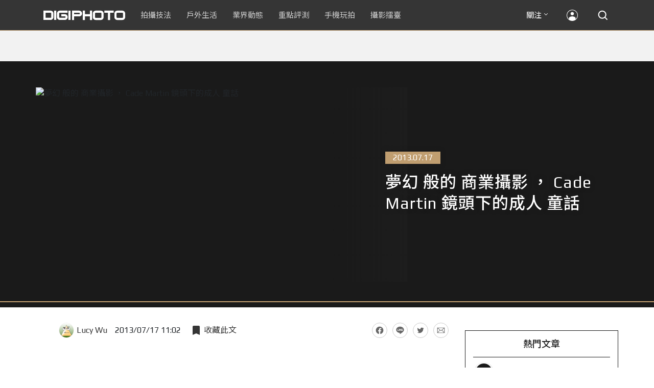

--- FILE ---
content_type: text/html; charset=UTF-8
request_url: https://t.ssp.hinet.net/
body_size: 60
content:
b7ed101b-74e0-4e91-a408-413f1f2e2c0a!

--- FILE ---
content_type: text/html; charset=utf-8
request_url: https://www.google.com/recaptcha/api2/aframe
body_size: 265
content:
<!DOCTYPE HTML><html><head><meta http-equiv="content-type" content="text/html; charset=UTF-8"></head><body><script nonce="Ths7SYOg2B_R2m_cEi816Q">/** Anti-fraud and anti-abuse applications only. See google.com/recaptcha */ try{var clients={'sodar':'https://pagead2.googlesyndication.com/pagead/sodar?'};window.addEventListener("message",function(a){try{if(a.source===window.parent){var b=JSON.parse(a.data);var c=clients[b['id']];if(c){var d=document.createElement('img');d.src=c+b['params']+'&rc='+(localStorage.getItem("rc::a")?sessionStorage.getItem("rc::b"):"");window.document.body.appendChild(d);sessionStorage.setItem("rc::e",parseInt(sessionStorage.getItem("rc::e")||0)+1);localStorage.setItem("rc::h",'1768800516288');}}}catch(b){}});window.parent.postMessage("_grecaptcha_ready", "*");}catch(b){}</script></body></html>

--- FILE ---
content_type: application/javascript;charset=UTF-8
request_url: https://tw.popin.cc/popin_discovery/recommend?mode=new&rid=300979&url=https%3A%2F%2Fdigiphoto.techbang.com%2Fposts%2F5048--fantastic-photography-cade-martin-camera-adult-fairy-tales&&device=pc&media=digiphoto.techbang.com&extra=mac&agency=nissin_tw&topn=50&ad=10&r_category=all&country=tw&redirect=false&uid=17786561a018ae475a61768800512023&info=eyJ1c2VyX3RkX29zIjoiTWFjIiwidXNlcl90ZF9vc192ZXJzaW9uIjoiMTAuMTUuNyIsInVzZXJfdGRfYnJvd3NlciI6IkNocm9tZSIsInVzZXJfdGRfYnJvd3Nlcl92ZXJzaW9uIjoiMTMxLjAuMCIsInVzZXJfdGRfc2NyZWVuIjoiMTI4MHg3MjAiLCJ1c2VyX3RkX3ZpZXdwb3J0IjoiMTI4MHg3MjAiLCJ1c2VyX3RkX3VzZXJfYWdlbnQiOiJNb3ppbGxhLzUuMCAoTWFjaW50b3NoOyBJbnRlbCBNYWMgT1MgWCAxMF8xNV83KSBBcHBsZVdlYktpdC81MzcuMzYgKEtIVE1MLCBsaWtlIEdlY2tvKSBDaHJvbWUvMTMxLjAuMC4wIFNhZmFyaS81MzcuMzY7IENsYXVkZUJvdC8xLjA7ICtjbGF1ZGVib3RAYW50aHJvcGljLmNvbSkiLCJ1c2VyX3RkX3JlZmVycmVyIjoiIiwidXNlcl90ZF9wYXRoIjoiL3Bvc3RzLzUwNDgtLWZhbnRhc3RpYy1waG90b2dyYXBoeS1jYWRlLW1hcnRpbi1jYW1lcmEtYWR1bHQtZmFpcnktdGFsZXMiLCJ1c2VyX3RkX2NoYXJzZXQiOiJ1dGYtOCIsInVzZXJfdGRfbGFuZ3VhZ2UiOiJlbi11c0Bwb3NpeCIsInVzZXJfdGRfY29sb3IiOiIyNC1iaXQiLCJ1c2VyX3RkX3RpdGxlIjoiJUU1JUE0JUEyJUU1JUI5JUJCJTIwJUU4JTg4JUFDJUU3JTlBJTg0JTIwJUU1JTk1JTg2JUU2JUE1JUFEJUU2JTk0JTlEJUU1JUJEJUIxJTIwJUVGJUJDJThDJTIwQ2FkZSUyME1hcnRpbiUyMCVFOSU4RiVBMSVFOSVBMCVBRCVFNCVCOCU4QiVFNyU5QSU4NCVFNiU4OCU5MCVFNCVCQSVCQSUyMCVFNyVBQiVBNSVFOCVBOSVCMSUyMCU3QyUyMERJR0lQSE9UTyIsInVzZXJfdGRfdXJsIjoiaHR0cHM6Ly9kaWdpcGhvdG8udGVjaGJhbmcuY29tL3Bvc3RzLzUwNDgtLWZhbnRhc3RpYy1waG90b2dyYXBoeS1jYWRlLW1hcnRpbi1jYW1lcmEtYWR1bHQtZmFpcnktdGFsZXMiLCJ1c2VyX3RkX3BsYXRmb3JtIjoiTGludXggeDg2XzY0IiwidXNlcl90ZF9ob3N0IjoiZGlnaXBob3RvLnRlY2hiYW5nLmNvbSIsInVzZXJfZGV2aWNlIjoicGMiLCJ1c2VyX3RpbWUiOjE3Njg4MDA1MTIwMjUsImZydWl0X2JveF9wb3NpdGlvbiI6IiIsImZydWl0X3N0eWxlIjoiIn0=&alg=ltr&uis=%7B%22ss_fl_pp%22%3Anull%2C%22ss_yh_tag%22%3Anull%2C%22ss_pub_pp%22%3Anull%2C%22ss_im_pp%22%3Anull%2C%22ss_im_id%22%3Anull%2C%22ss_gn_pp%22%3Anull%7D&callback=_p6_a0df189eb18d
body_size: 42579
content:
_p6_a0df189eb18d({"author_name":null,"image":"b1baa19b0cc21b195033077c3f612657.jpg","common_category":["business"],"image_url":"https://digiphoto.techbang.com/cover_images/headline/missing.png","title":"夢幻 般的 商業攝影 ， Cade Martin 鏡頭下的成人 童話 | DIGIPHOTO-用鏡頭享受生命","category":"","keyword":[],"url":"https://digiphoto.techbang.com/posts/5048--fantastic-photography-cade-martin-camera-adult-fairy-tales","pubdate":"000000000000000000","related":[],"hot":[{"url":"https://digiphoto.techbang.com/posts/13573-sony-imaging-next-big-innovation-2026-2027","title":"影像產業的下一個震撼？Sony 2026-2027 年度計畫傳將迎來「巨大式創新」","image":"d21f2eafeea4b9cf48ed7a64905857f1.jpg","pubdate":"202601160000000000","category":"業界動態","common_category":["digital","business"],"image_url":"https://cdn2-digiphoto.techbang.com/system/revision_images/13573/large/Sony_Alpha.jpg?1768526146","img_chine_url":"d21f2eafeea4b9cf48ed7a64905857f1_160.jpg","task":"techbang_digiphoto_task","safe_text":true,"tag":"go_cluster","score":345},{"url":"https://digiphoto.techbang.com/posts/13572-synnex-dji-price-cut-due-to-tax-break","title":"攝影玩家利多！聯強響應貨物稅新制，DJI 熱門攝錄影設備即日起最高降幅達 14%","image":"b71da7f8d40d55a671e87fb959f3f39e.jpg","pubdate":"202601150000000000","category":"新聞稿","common_category":["business","digital"],"image_url":"https://cdn1-digiphoto.techbang.com/system/revision_images/13572/large/DJI-1.jpg?1768462379","img_chine_url":"b71da7f8d40d55a671e87fb959f3f39e_160.jpg","task":"techbang_digiphoto_task","safe_text":true,"tag":"go_cluster","score":250},{"url":"https://digiphoto.techbang.com/posts/13575-nikon-viltrox-patent-lawsuit-china-z-mount","title":"Nikon 於中國對 Viltrox 提起專利訴訟，焦點疑指向新發表的 Z 接環增距鏡","image":"036fd8bb783a43c8001fe74bc9f6c47b.jpg","pubdate":"202601190000000000","category":"業界動態","common_category":["digital","carbike"],"image_url":"https://cdn1-digiphoto.techbang.com/system/revision_images/13575/large/Nikon_Viltrox.jpg?1768788203","img_chine_url":"036fd8bb783a43c8001fe74bc9f6c47b_160.jpg","task":"techbang_digiphoto_task","safe_text":true,"tag":"go_cluster","score":116},{"url":"https://digiphoto.techbang.com/posts/13571-nikon-2026-product-roadmap-red-integration","title":"旗艦進化與影像革新：Nikon 2026 年度產品佈局與 RED 技術整合預測","image":"f2a0fd1a28583af1047726b5a7a60a51.jpg","pubdate":"202601150000000000","category":"業界動態","common_category":["digital","beauty"],"image_url":"https://cdn1-digiphoto.techbang.com/system/revision_images/13571/large/Nikon.jpg?1768443140","img_chine_url":"f2a0fd1a28583af1047726b5a7a60a51_160.jpg","task":"techbang_digiphoto_task","safe_text":true,"tag":"go_cluster","score":86},{"url":"https://digiphoto.techbang.com/posts/13576-fujifilm-x-pro4-rumors-reality-check","title":"復古旗艦接班人仍未現身？盤點 Fujifilm X-Pro4 近期傳聞與現實差距","image":"5330216d19083ae2b31c6fa0ab5d1943.jpg","pubdate":"202601190000000000","category":"業界動態","common_category":["lifestyle","social"],"image_url":"https://cdn1-digiphoto.techbang.com/system/revision_images/13576/large/X-Pro_4.jpg?1768792616","img_chine_url":"5330216d19083ae2b31c6fa0ab5d1943_160.jpg","task":"techbang_digiphoto_task","safe_text":true,"tag":"go_cluster","score":73},{"url":"https://digiphoto.techbang.com/posts/13569-canon-telephoto-lens-control-patent","title":"遠端操控不再是夢？Canon 公開內建增距鏡「手電一體」控制新專利","image":"c1f75d1654a64f38836ca71c8b5aeae5.jpg","pubdate":"202601140000000000","category":"業界動態","common_category":["digital","business"],"image_url":"https://cdn1-digiphoto.techbang.com/system/revision_images/13569/large/Canon-0.jpg?1768357616","img_chine_url":"c1f75d1654a64f38836ca71c8b5aeae5_160.jpg","task":"techbang_digiphoto_task","safe_text":true,"tag":"go_cluster","score":69},{"url":"https://digiphoto.techbang.com/posts/13568-fuji-xf-18mm-f2-patent","title":"經典餅乾鏡迎來改款曙光？富士公開新款 XF 18mm F2 定焦鏡頭的內對焦專利","image":"356a053e47fcb1c56b73ff11212fba9e.jpg","pubdate":"202601140000000000","category":"業界動態","common_category":["lifestyle","social"],"image_url":"https://cdn1-digiphoto.techbang.com/system/revision_images/13568/large/XF_18mm_F2_R-0.jpg?1768354422","img_chine_url":"356a053e47fcb1c56b73ff11212fba9e_160.jpg","task":"techbang_digiphoto_task","safe_text":true,"tag":"go_cluster","score":63},{"url":"https://digiphoto.techbang.com/posts/13570-ricoh-gr-iv-monochrome-announced","title":"Ricoh 發表黑白隨身機 GR IV Monochrome，售價約新台幣 71,500 元","image":"e7e45ebe5a7f7b39cee947b44f791fe4.jpg","pubdate":"202601150000000000","category":"業界動態","common_category":["digital","economy"],"image_url":"https://cdn2-digiphoto.techbang.com/system/revision_images/13570/large/GR_IV_Monochrome-0.jpg?1768441185","img_chine_url":"e7e45ebe5a7f7b39cee947b44f791fe4_160.jpg","task":"techbang_digiphoto_task","safe_text":true,"tag":"go_cluster","score":63},{"url":"https://digiphoto.techbang.com/posts/13567-joel-meyerowitz-leica-fotograf-des-jahres-2025","title":"街頭攝影大師的啟蒙瞬間：喬爾．梅耶羅維茨早期傑作獲選「2025 徠卡年度照片」","image":"f9077f82ea0d51920026fe8def1bdfa1.jpg","pubdate":"202601130000000000","category":"業界動態","common_category":["lifestyle","social"],"image_url":"https://cdn2-digiphoto.techbang.com/system/revision_images/13567/large/Leica-0.jpg?1768275263","img_chine_url":"f9077f82ea0d51920026fe8def1bdfa1_160.jpg","task":"techbang_digiphoto_task","safe_text":true,"tag":"go_cluster","score":52},{"url":"https://digiphoto.techbang.com/posts/13566-canon-powershot-g7x-mark-iii-successor-rumored","title":"經典不死！傳 Canon PowerShot G7 X Mark III 的後繼機種有望在今年年底前推出？","image":"736031b8b08ee81a86dbdb89ab7bf8da.jpg","pubdate":"202601130000000000","category":"業界動態","common_category":["digital","economy"],"image_url":"https://cdn1-digiphoto.techbang.com/system/revision_images/13566/large/Canon_PowerShot_G7_Mark_III.jpg?1768270774","img_chine_url":"736031b8b08ee81a86dbdb89ab7bf8da_160.jpg","task":"techbang_digiphoto_task","safe_text":true,"tag":"go_cluster","score":48},{"url":"https://digiphoto.techbang.com/posts/13574-viltrox-l-mount-autofocus-lens-february-launch","title":"L 接環陣容戰力補強！Viltrox 首款 L-mount 自動對焦鏡頭傳於 2 月正式發表","image":"f494823f33a0e242134f618ce08bd160.jpg","pubdate":"202601160000000000","category":"業界動態","common_category":["digital","sports"],"image_url":"https://cdn2-digiphoto.techbang.com/system/revision_images/13574/large/VILTROX-L-mount-AF-0.jpg?1768530673","img_chine_url":"f494823f33a0e242134f618ce08bd160_160.jpg","task":"techbang_digiphoto_task","safe_text":true,"tag":"go_cluster","score":38},{"url":"https://digiphoto.techbang.com/posts/13564-fujifilm-x-half-white-edition","title":"Fujifilm X-Half 白色版驚喜亮相，引領數位半格機的純白文青風暴","image":"423ec03b9b5b52a60071dda8f1011a04.jpg","pubdate":"202601120000000000","category":"業界動態","common_category":["trip","sports"],"image_url":"https://cdn1-digiphoto.techbang.com/system/revision_images/13564/large/X_half-white-0.jpg?1768187485","img_chine_url":"423ec03b9b5b52a60071dda8f1011a04_160.jpg","task":"techbang_digiphoto_task","safe_text":true,"tag":"go_cluster","score":23},{"url":"https://digiphoto.techbang.com/posts/13562-canon-eos-r7-mark-ii-rumored-specs","title":"Canon EOS R7 Mark II 傳聞規格流出，APS-C 旗艦王者呼之欲出","image":"3f76888098d8c0fcebd9dc0244377464.jpg","pubdate":"202601090000000000","category":"業界動態","common_category":["digital","beauty"],"image_url":"https://cdn0-digiphoto.techbang.com/system/revision_images/13562/large/EOS_R7_Mark_II.jpg?1767924843","img_chine_url":"3f76888098d8c0fcebd9dc0244377464_160.jpg","task":"techbang_digiphoto_task","safe_text":true,"tag":"go_cluster","score":23},{"url":"https://digiphoto.techbang.com/posts/13565-fujifilm-x-t6-rumored-for-2026","title":"傳聞富士預計將在 2026 年 9 月發表最新旗艦相機 Fujifilm X-T6？","image":"c8f0d669d2ad4850bbf07ec284aad112.jpg","pubdate":"202601130000000000","category":"業界動態","common_category":["lifestyle","social"],"image_url":"https://cdn1-digiphoto.techbang.com/system/revision_images/13565/large/X-T6.jpg?1768267345","img_chine_url":"c8f0d669d2ad4850bbf07ec284aad112_160.jpg","task":"techbang_digiphoto_task","safe_text":true,"tag":"go_cluster","score":16},{"url":"https://digiphoto.techbang.com/posts/13525-ricoh-gr-iv-hdf-announced","title":"理光正式發表 RICOH GR IV HDF：搭載獨家擴散濾鏡，2026 年 1 月 16 日正式發售","image":"bca6dcecde016e5b86b2fe10b1c2823e.jpg","pubdate":"202512180000000000","category":"業界動態","common_category":["digital","education"],"image_url":"https://cdn1-digiphoto.techbang.com/system/revision_images/13525/large/GR_IV_HDF-0.jpg?1766021940","img_chine_url":"bca6dcecde016e5b86b2fe10b1c2823e_160.jpg","task":"techbang_digiphoto_task","safe_text":true,"tag":"go_cluster","score":14},{"url":"https://digiphoto.techbang.com/posts/12950-2025-six-types-of-body-worn-camera-purchase-guide-easy-to-take-photos-quality-is-paramount","title":"2025六大類型隨身相機選購指南！輕鬆拍照畫質至上","image":"07cfb9306ceeadfab40c0902ff8779b0.jpg","pubdate":"202412240000000000","category":"拍攝技法","safe_text":true,"common_category":["digital","business"],"image_url":"https://cdn1-digiphoto.techbang.com/system/revision_images/12950/large/Camera-01.jpg?1735009997","task":"techbang_digiphoto_task","score":9},{"url":"https://digiphoto.techbang.com/posts/12969-fujifilm-x-m5","title":"不容小覷的輕巧入門機！FUJIFILM X-M5 快速評測","image":"0929836f275f4b4506a59fc59bd1da84.jpg","pubdate":"202501080000000000","category":"拍攝技法","safe_text":false,"common_category":["digital","business"],"image_url":"https://cdn1-digiphoto.techbang.com/system/revision_images/12969/large/X-M5-00.jpg?1736156124","task":"techbang_digiphoto_task","score":9},{"url":"https://digiphoto.techbang.com/posts/13557-fuji-instax-mini-evo-cinema-8mm-camera","title":"富士發表 instax mini Evo Cinema，首創 8mm 攝影機手感與影片馬上看體驗","image":"3aba5548628d3ed5dd7b0ad4daee0e08.jpg","pubdate":"202601070000000000","category":"業界動態","common_category":["lovemarrige","digital"],"image_url":"https://cdn2-digiphoto.techbang.com/system/revision_images/13557/large/instax_mini_Evo_Cinema-000.jpg?1767775838","img_chine_url":"3aba5548628d3ed5dd7b0ad4daee0e08_160.jpg","task":"techbang_digiphoto_task","safe_text":true,"tag":"go_cluster","score":8},{"url":"https://digiphoto.techbang.com/posts/13466-godox-it32-modular-flash-x5-trigger","title":"神牛發表 Godox iT32 模組化閃光燈：X5 觸發器實現一燈通吃多品牌 TTL 系統","image":"485ee2eb2f90231b19809dca976ce709.jpg","pubdate":"202511110000000000","category":"業界動態","safe_text":true,"common_category":["digital","business"],"image_url":"https://cdn1-digiphoto.techbang.com/system/revision_images/13466/large/Godox-0.jpg?1762835792","task":"techbang_digiphoto_task","score":7},{"url":"https://digiphoto.techbang.com/posts/13551-sony-fx3-ii-a7r-vi-2026-new-camera-rumors","title":"Sony 2026 年新產品震撼彈：FX3 II 與 A7R VI 領銜，多款重點新機傳聞總整理","image":"1164b8e4dacea7072a142df040d370eb.jpg","pubdate":"202601050000000000","category":"業界動態","common_category":["digital","business"],"image_url":"https://cdn1-digiphoto.techbang.com/system/revision_images/13551/large/Sony.jpg?1767579658","img_chine_url":"1164b8e4dacea7072a142df040d370eb_160.jpg","task":"techbang_digiphoto_task","safe_text":true,"tag":"go_cluster","score":6},{"url":"https://digiphoto.techbang.com/posts/13488-2026-content-creator-camera-buying-guide","title":"2026 年內容創作者相機選購指南！五大需求助你選出好相機","image":"d4b78a9d41b3e8d9f10fb3f8a62764f8.jpg","pubdate":"202511260000000000","category":"拍攝技法","common_category":["fashion","digital"],"image_url":"https://cdn2-digiphoto.techbang.com/system/revision_images/13488/large/C-00.jpg?1764064322","img_chine_url":"d4b78a9d41b3e8d9f10fb3f8a62764f8_160.jpg","task":"techbang_digiphoto_task","safe_text":true,"tag":"go_cluster","score":6},{"url":"https://digiphoto.techbang.com/posts/2034-niko","title":"Nikon 24-120mm F4 夜間 實測 | DIGIPHOTO-用鏡頭享受生命","image":"b1baa19b0cc21b195033077c3f612657.jpg","pubdate":"000000000000000000","category":"","safe_text":true,"common_category":["digital"],"image_url":"https://digiphoto.techbang.com/cover_images/headline/missing.png","score":6},{"url":"https://digiphoto.techbang.com/posts/13556-fujifilm-xh2-firmware-update-130","title":"質感與機能同步進化：Fujifilm X half 迎來 Ver.1.30 重大韌體更新","image":"c9610276bda6f6b924b2ce5b4096990c.jpg","pubdate":"202601070000000000","category":"業界動態","common_category":["lovemarrige","digital"],"image_url":"https://cdn1-digiphoto.techbang.com/system/revision_images/13556/large/X_half.jpg?1767749943","img_chine_url":"c9610276bda6f6b924b2ce5b4096990c_160.jpg","task":"techbang_digiphoto_task","safe_text":true,"tag":"go_cluster","score":5},{"url":"https://digiphoto.techbang.com/posts/13431-fuji-x-t30-iii-xc-13-33mm-announced","title":"輕巧經典再升級：富士正式發表 X-T30 III 和 XC 13-33mm F3.5-6.3 OIS","image":"4bc814d26df8455f524ed3539032c762.jpg","pubdate":"202510230000000000","category":"業界動態","safe_text":true,"common_category":["digital","business"],"image_url":"https://cdn1-digiphoto.techbang.com/system/revision_images/13431/large/X-T30_III-0.jpg?1761202146","task":"techbang_digiphoto_task","score":5},{"url":"https://digiphoto.techbang.com/posts/556-novice-compulsory-credits-p-a","title":"攝影新手 基礎班： P、A、S、M 拍攝模式 先搞懂","image":"","pubdate":"201101310000000000","category":"拍攝技法","safe_text":true,"common_category":["business","digital"],"image_url":null,"task":"techbang_digiphoto_task","score":5},{"url":"https://digiphoto.techbang.com/posts/931-christine-cities-in-the-late-summers-afternoon-tea-loaf","title":"Christine‧小廣末　初夏的午茶偷閒 | DIGIPHOTO-用鏡頭享受生命","image":"b1baa19b0cc21b195033077c3f612657.jpg","pubdate":"000000000000000000","category":"","safe_text":false,"common_category":["lifestyle"],"image_url":"https://digiphoto.techbang.com/cover_images/headline/missing.png","score":4},{"url":"https://digiphoto.techbang.com/posts/1110","title":"相機背帶綁法 教學 | DIGIPHOTO-用鏡頭享受生命","image":"b1baa19b0cc21b195033077c3f612657.jpg","pubdate":"000000000000000000","category":"","safe_text":true,"common_category":["business"],"image_url":"https://digiphoto.techbang.com/cover_images/headline/missing.png","score":3},{"url":"https://digiphoto.techbang.com/posts/13533-benro-ne1-electronic-variable-nd-filter","title":"告別手動旋轉！Benro 發表 NE1 電子式可變 ND 濾鏡，引領自動曝光新時代","image":"59e0209f4150ce229e81813cea7491f6.jpg","pubdate":"202512220000000000","category":"業界動態","common_category":["lifestyle","social"],"image_url":"https://cdn0-digiphoto.techbang.com/system/revision_images/13533/large/BENRO_NE1-0.jpg?1766367976","img_chine_url":"59e0209f4150ce229e81813cea7491f6_160.jpg","task":"techbang_digiphoto_task","safe_text":true,"tag":"go_cluster","score":3},{"url":"https://digiphoto.techbang.com/posts/13456-nikon-z-70-200mm-f2-8-vr-s-ii-rumored","title":"傳聞 Nikon 即將推出 Z 70-200mm F2.8 VR S II？大三元鏡頭將迎來世代交替？","image":"91c958363b315e6598b8852b354ffb85.jpg","pubdate":"202511060000000000","category":"業界動態","safe_text":true,"common_category":["digital","business"],"image_url":"https://cdn1-digiphoto.techbang.com/system/revision_images/13456/large/Z_70-200mm_F2.8-0.jpg?1762391708","task":"techbang_digiphoto_task","score":3},{"url":"https://digiphoto.techbang.com/posts/9802-how-to-shoot-out-the-background-of-the-blur","title":"圖解一次搞懂如何拍出虛化的背景 | DIGIPHOTO-用鏡頭享受生命","image":"9c2672fbd555743244f7d222ac0c6705.jpg","pubdate":"000000000000000000","category":"","safe_text":true,"common_category":["lifestyle"],"image_url":"https://cdn0-digiphoto.techbang.com/system/cover_images/9802/headline/002.jpg?1539839432","score":3},{"url":"https://digiphoto.techbang.com/posts/12502-what-are-the-main-differences-between-the-latest-fujifilm-camera-x100vi-and-x100v-and-which-one-should-i-buy","title":"富士相機最新發表的X100VI，和X100V究竟主要差異有哪些？我應該買哪一台？","image":"451cc38ae7605ab2956d905644320819.jpg","pubdate":"202402210000000000","category":"拍攝技法","safe_text":true,"common_category":["digital","business"],"image_url":"https://cdn2-digiphoto.techbang.com/system/revision_images/12502/large/X100VI_vs_X100V.jpg?1708502016","task":"techbang_digiphoto_task","score":3},{"url":"https://digiphoto.techbang.com/posts/11418-cherry-blossom-viewing-fun-5-tips-for-photographing-cherry-blossoms","title":"賞櫻拍攝趣－ 拍好櫻花的5大要點，初學者入門必學","image":"d44801b0caa451c283b3fb05a469a702.jpg","pubdate":"202202020000000000","category":"業界動態","safe_text":true,"common_category":["lifestyle","business"],"image_url":"https://cdn0-digiphoto.techbang.com/system/revision_images/11418/large/01.jpg?1643772533","task":"techbang_digiphoto_task","topic":["trip","lifestyle"],"score":3},{"url":"https://digiphoto.techbang.com/posts/12250-sony-announced-the-ilx-lr1-a-full-frame-interchangeable-lens-camera-suitable-for-drones-that-combines-lightweightness-and-high-image-quality","title":"Sony發表適合安裝在無人機的全片幅可交換鏡頭相機ILX-LR1，集輕巧、高畫質於一身","image":"ba6b2b9a3368d0cd49dac5bc8cdb1615.jpg","pubdate":"202309060000000000","category":"業界動態","safe_text":true,"common_category":["digital","business"],"image_url":"https://cdn0-digiphoto.techbang.com/system/revision_images/12250/large/ILX-LR1-00.jpg?1693967091","task":"techbang_digiphoto_task","score":3},{"url":"https://digiphoto.techbang.com/posts/10192-how-many-pixels-do-we-need","title":"我們需要多少像素相機才夠用？ | DIGIPHOTO-用鏡頭享受生命","image":"3ce8f8cf78ab375d41731bec1a914225.jpg","pubdate":"202005200000000000","category":"","safe_text":false,"common_category":["business","digital"],"image_url":"https://cdn2-digiphoto.techbang.com/system/cover_images/10192/headline/002.jpg?1584604915","task":"techbang_digiphoto_task","score":3},{"url":"https://digiphoto.techbang.com/posts/13558-nikon-z-24-105mm-travel-lens","title":"重新定義旅行鏡：Nikon 發表  Z 24-105mm f/4-7.1，極致輕量化引領隨身攝影新視界","image":"c6313a97deb3792bada5fb77a7448fb1.jpg","pubdate":"202601080000000000","category":"業界動態","common_category":["digital","business"],"image_url":"https://cdn0-digiphoto.techbang.com/system/revision_images/13558/large/Nikon_24-105mm_F4-7.1-0.jpg?1767835924","img_chine_url":"c6313a97deb3792bada5fb77a7448fb1_160.jpg","task":"techbang_digiphoto_task","safe_text":true,"tag":"go_cluster","score":3},{"url":"https://digiphoto.techbang.com/posts/12943-panasonic-lumix-tz99and-m43lumix-g99-ii","title":"Panasonic無預警發表高倍率隨身相機LUMIX TZ99，以及M43新機LUMIX G99 II","image":"4165b16d93ee2492c87732729b780e8d.jpg","pubdate":"202412180000000000","category":"業界動態","safe_text":true,"common_category":["digital","business"],"image_url":"https://cdn0-digiphoto.techbang.com/system/revision_images/12943/large/%E6%9C%AA%E5%91%BD%E5%90%8D-1.jpg?1734428002","task":"techbang_digiphoto_task","score":3},{"url":"https://digiphoto.techbang.com/posts/13225-adobe-lightrooms-latest-ai-features-people-removal-and-reflection-removal-are-shared-with-each-other","title":"Adobe Lightroom 最新 AI 功能「人物移除」、「反光移除」試玩心得分享","image":"ae30534e7baa3fdf076765af27ac054e.jpg","pubdate":"202506200000000000","category":"拍攝技法","safe_text":true,"common_category":["business","digital"],"image_url":"https://cdn0-digiphoto.techbang.com/system/revision_images/13225/large/Lr-00.jpg?1750321741","task":"techbang_digiphoto_task","score":2},{"url":"https://digiphoto.techbang.com/posts/13494-sony-fe-16-28mm-f2-gm-lens-rumor","title":"Sony E 接環將迎來 F2.0 新大三元？傳超廣角變焦鏡 FE 16-28mm F2 GM 即將問世","image":"31c6156e8bf5f35bec3173f889fa2bdb.jpg","pubdate":"202512010000000000","category":"業界動態","common_category":["digital","business"],"image_url":"https://cdn1-digiphoto.techbang.com/system/revision_images/13494/large/Sony_GM.jpg?1764554844","img_chine_url":"31c6156e8bf5f35bec3173f889fa2bdb_160.jpg","task":"techbang_digiphoto_task","safe_text":true,"tag":"go_cluster","score":2},{"url":"https://digiphoto.techbang.com/posts/13266-canon-introduces-the-speedlite-el-1-ver2-flash-a-small-upgrade-but-at-a-high-price","title":"Canon 推出 Speedlite EL-1 Ver.2 閃光燈：小幅升級，但售價格卻高","image":"8a7c0fee0db212f3766241c5e24114e7.jpg","pubdate":"202507180000000000","category":"業界動態","safe_text":true,"common_category":["digital","lifestyle"],"image_url":"https://cdn2-digiphoto.techbang.com/system/revision_images/13266/large/Speedlite_EL-1_Ver._2-0.jpg?1752802094","task":"techbang_digiphoto_task","score":2},{"url":"https://digiphoto.techbang.com/posts/2974-screen-county-laiyixiang-museum-of-indigenous-peoples-will-be-permanently-displayed-on-the-son-of-the-sun-when-myths-and-legends-encounter-paiwan-special-exhibition","title":"屏縣來義鄉原民館將長期展出 「太陽之子~當神話傳說遇上排灣族」特展","image":"","pubdate":"201207160000000000","category":"新聞稿","safe_text":false,"common_category":["business","trip"],"image_url":null,"task":"techbang_digiphoto_task","score":2},{"url":"https://digiphoto.techbang.com/posts/12272-the-best-example-of-a-portable-machine-that-sharpens-a-sword-in-four-years-leica-q3-quick-review","title":"四年磨一劍之隨身機最佳典範！LEICA Q3快速評測","image":"eeb258bd3cab68f8167a3d4f4ca3ccc6.jpg","pubdate":"202309180000000000","category":"拍攝技法","safe_text":true,"common_category":["digital","business"],"image_url":"https://cdn2-digiphoto.techbang.com/system/revision_images/12272/large/LEICA_Q3-01.jpg?1695005407","task":"techbang_digiphoto_task","score":2},{"url":"https://digiphoto.techbang.com/posts/11064-people-features-redemption-from-photography-mark5347-interview","title":"【人物特寫】從攝影中得到救贖：Mark5347 專訪","image":"56c6a738b92abc3e3afa03c0bddbaa62.jpg","pubdate":"202108120000000000","category":"拍攝技法","safe_text":false,"common_category":["business","lifestyle"],"image_url":"https://cdn0-digiphoto.techbang.com/system/revision_images/11064/large/1-79.jpg?1628499752","task":"techbang_digiphoto_task","topic":["game","sports"],"score":2},{"url":"https://digiphoto.techbang.com/posts/10261-lightweight-standard-zoom-lens-cann-rf24-105mm-f4-71-is-stm","title":"輕巧型標準變焦鏡頭 － Cann RF24-105mm F4-7.1 IS STM 在台正式發售！！ | DIGIPHOTO-用鏡頭享受生命","image":"8249b93540a49aa7d6c50b56728ebfeb.jpg","pubdate":"202004270000000000","category":"","safe_text":true,"common_category":["digital","lifestyle"],"image_url":"https://cdn1-digiphoto.techbang.com/system/cover_images/10261/headline/01.jpg?1587950551","task":"techbang_digiphoto_task","score":2},{"url":"https://digiphoto.techbang.com/posts/11699-marumi-has-worked-with-japanese-female-photographers-to-develop-two-new-filters-that-allow-you-to-take-more-dramatic-summer-photos","title":"Marumi與日本女攝影師共同開發兩款新濾鏡，讓你能拍出更多戲劇般的夏日照片！","image":"5cf19c30e254679fedc08390f88031b1.jpg","pubdate":"202207180000000000","category":"業界動態","safe_text":true,"common_category":["lifestyle","fashion"],"image_url":"https://cdn0-digiphoto.techbang.com/system/revision_images/11699/large/02.jpg?1658068473","task":"techbang_digiphoto_task","topic":["design","trip"],"score":2},{"url":"https://digiphoto.techbang.com/posts/10047-11-sneaky-tips","title":"11條「偷拍」小技巧 | DIGIPHOTO-用鏡頭享受生命","image":"d7cfed9958e1acc6228fd26cccc2b1c6.jpg","pubdate":"201909270000000000","category":"","safe_text":false,"common_category":["lifestyle","fashion"],"image_url":"https://cdn0-digiphoto.techbang.com/system/cover_images/10047/headline/02.jpg?1569472474","task":"techbang_digiphoto_task","score":2},{"url":"https://digiphoto.techbang.com/posts/13442-tamron-28-70mm-f2-lens-patent","title":"Tamron 瞄準 F2 大光圈標準變焦！28-70mm F2 光學設計專利曝光，有望實現小型化","image":"f8aae9ce98fd9bac436477e11c1829bd.jpg","pubdate":"202510300000000000","category":"業界動態","safe_text":true,"common_category":["digital","business"],"image_url":"https://cdn2-digiphoto.techbang.com/system/revision_images/13442/large/Tamron.jpg?1761789248","task":"techbang_digiphoto_task","score":2},{"url":"https://digiphoto.techbang.com/posts/13443-sandmarc-iphone-17-pro-telephoto-lens-16x-zoom","title":"Sandmarc 推出專屬 iPhone 17 Pro 系列的望遠鏡頭，將光學變焦最高推升至 16 倍","image":"ade2b5721ba0aeb707884816370cf8e7.jpg","pubdate":"202510300000000000","category":"手機玩拍","safe_text":true,"common_category":["digital","business"],"image_url":"https://cdn0-digiphoto.techbang.com/system/revision_images/13443/large/Sandmarc-0.JPG?1761794834","task":"techbang_digiphoto_task","score":2},{"url":"https://digiphoto.techbang.com/posts/1821-flowers-of-the-composition","title":"12招 拍好 花卉攝影 心法，你用過哪幾招？ | DIGIPHOTO-用鏡頭享受生命","image":"b1baa19b0cc21b195033077c3f612657.jpg","pubdate":"000000000000000000","category":"","safe_text":true,"common_category":["fashion"],"image_url":"https://digiphoto.techbang.com/cover_images/headline/missing.png","score":2},{"url":"https://digiphoto.techbang.com/posts/13380-godox-x3pro-flash-trigger","title":"Godox X3Pro 正式登場！配置 2.4 吋彩色大螢幕的無線閃光燈觸發器","image":"db5a089a845cd5442d7e23b74b7417cf.jpg","pubdate":"202509230000000000","category":"業界動態","safe_text":true,"common_category":["digital","business"],"image_url":"https://cdn0-digiphoto.techbang.com/system/revision_images/13380/large/Godox_X3Pro-0.jpg?1758593758","task":"techbang_digiphoto_task","score":2},{"url":"https://digiphoto.techbang.com/posts/12752-eisa-awards-2023-2024-best-camera-equipment-winners-announced","title":"EISA AWARDS 2023-2024最佳攝影器材得獎名單公布！","image":"2e78d8c44a196ce87476d46b3b3aac04.jpg","pubdate":"202408160000000000","category":"業界動態","safe_text":true,"common_category":["digital","business"],"image_url":"https://cdn1-digiphoto.techbang.com/system/revision_images/12752/large/EISA_2023-2024.jpg?1723773362","task":"techbang_digiphoto_task","score":2}],"share":0,"pop":[],"ad":[{"_id":"661e6535324ed172b08b4568","dsp":"appier","title":"依然火熱的楓之谷世界","image":"https://cr.adsappier.com/i/ae449cc8-c8d6-4043-8d9f-bc0649d518b1/p05gaAG_1761206835557_0.jpeg","origin_url":"https://tw.c.appier.net/xclk?bidobjid=cEJkSIi1CxiRwz29AcFtaQ&cid=UT1gSoEXQL-tBE-pl1JEBQ&crid=IeKR-cl_SYuPlQ1PicUc2w&crpid=zpkd54k0SyCqUs7LoePlmQ&soid=WYaH&partner_id=0ZbOxc8zecjd&bx=Cylxwnu_orGR2nQQ706V70MsoPGy7nx1wmQ121lfc8JEZbNBJbA9JbiqcblNUYZ9wmOWu1x1c8sRuqaRK4lNZLM12qu-uYOPuqa1U8Squ1x1U8A121uVo4u-uYOPJ1u_uqGxKqGsKqZ9o4lO&ui=CylYc8Myuqa1oyQVoPI9oqGPKqIV2qaVo4lO&consent=1&ddhh=orfWoM","url":"https://a.popin.cc/popin_redirect/redirect?lp=https%3A%2F%2Ftw.c.appier.net%2Fxclk%3Fbidobjid%3DcEJkSIi1CxiRwz29AcFtaQ%26cid%3DUT1gSoEXQL-tBE-pl1JEBQ%26crid%3DIeKR-cl_SYuPlQ1PicUc2w%26crpid%3Dzpkd54k0SyCqUs7LoePlmQ%26soid%3DWYaH%26partner_id%3D0ZbOxc8zecjd%26bx%3DCylxwnu_orGR2nQQ706V70MsoPGy7nx1wmQ121lfc8JEZbNBJbA9JbiqcblNUYZ9wmOWu1x1c8sRuqaRK4lNZLM12qu-uYOPuqa1U8Squ1x1U8A121uVo4u-uYOPJ1u_uqGxKqGsKqZ9o4lO%26ui%3DCylYc8Myuqa1oyQVoPI9oqGPKqIV2qaVo4lO%26consent%3D1%26ddhh%3DorfWoM&data=[base64]&token=11e22108307331bcf632&t=1768800513539&uid=17786561a018ae475a61768800512023&crypto=DBnAd6Se0LimecocW-XZkLF87IKV5Ndsc4IiE_V-Kvk=","imp":"https://a.popin.cc/popin_redirect/redirect?lp=&data=[base64]&token=11e22108307331bcf632&t=1768800513539&uid=17786561a018ae475a61768800512023&type=imp","media":"Maplestory Worlds","campaign":"661e62fd324ed12b388b4567","nid":"661e6535324ed172b08b4568","imptrackers":["https://ss-jp2.appiersig.com/winshowimg?bidobjid=cEJkSIi1CxiRwz29AcFtaQ&cid=UT1gSoEXQL-tBE-pl1JEBQ&crid=IeKR-cl_SYuPlQ1PicUc2w&crpid=zpkd54k0SyCqUs7LoePlmQ&soid=WYaH&partner_id=0ZbOxc8zecjd&bx=Cylxwnu_orGR2nQQ706V70MsoPGy7nx1wmQ121lfc8JEZbNBJbA9JbiqcblNUYZ9wmOWu1x1c8sRuqaRK4lNZLM12qu-uYOPuqa1U8Squ1x1U8A121uVo4u-uYOPJ1u_uqGxKqGsKqZ9o4lO&ui=CylYc8Myuqa1oyQVoPI9oqGPKqIV2qaVo4lO&consent=1&ddhh=orfWoM&price=0.114984814453125","https://vst.c.appier.net/w?cid=UT1gSoEXQL-tBE-pl1JEBQ&crid=IeKR-cl_SYuPlQ1PicUc2w&crpid=zpkd54k0SyCqUs7LoePlmQ&bidobjid=cEJkSIi1CxiRwz29AcFtaQ&partner_id=0ZbOxc8zecjd&tracking_ns=622d4f6d43bf814&consent=1&w=1","https://gocm.c.appier.net/popin","https://abr.ge/@maplestoryworlds/appier?ad_creative=gl_mapleip_kv_popup&ad_creative_id=zpkd54k0SyCqUs7LoePlmQ&ad_group=appier_broad&ad_group_id=UT1gSoEXQL-tBE-pl1JEBQ&campaign=1-1_gl_tw_250424&campaign_id=1-1_gl_tw_258751c1d2489a&click_id=UT1gSoEXQL-tBE-pl1JEBQ.cEJkSIi1CxiRwz29AcFtaQ&content=pc_tw&routing_short_id=1c2qwk&sub_id=appier_broad&term=gl_mapleip_kv_popup&tracking_template_id=8011b7d3a93778a24150c0f5f137c732&ad_type=view&_atrk_c=UT1gSoEXQL-tBE-pl1JEBQ&_atrk_cr=IeKR-cl_SYuPlQ1PicUc2w&_atrk_pt=0ZbOxc8zecjd&_atrk_bi=cEJkSIi1CxiRwz29AcFtaQ&_atrk_f=${appierfsk}","https://mt-usw.appiersig.com/event?bidobjid=cEJkSIi1CxiRwz29AcFtaQ&cid=UT1gSoEXQL-tBE-pl1JEBQ&oid=TbOw08gTQ3SyhML0FPS_pA&partner_id=0ZbOxc8zecjd&s2s=0&event=show&loc=show&dm=&osv=10.15.7.0&adj=0&cn=03bgjcHTaUDtBKjtgwmN1w8zjKY7BUM&url=[base64]"],"clicktrackers":[],"score":0.003518233290285968,"score2":0.003518233290285968,"privacy":"","image_fit":true},{"_id":"504135195","title":"想告別臉上肝斑？年底前聚會靠矽谷電波X養出好膚質，溫和除斑不怕復發","image":"https://imageaws.popin.cc/ML/3fb83d42f6f4bba2a8e4f13d924c7172.png","origin_url":"","url":"https://trace.popin.cc/ju/ic?tn=6e22bb022cd37340eb88f5c2f2512e40&trackingid=26de200f3922a17dbf6bc3bd7483196c&acid=24961&data=[base64]&uid=17786561a018ae475a61768800512023&mguid=&gprice=O8nonGU-l5f2YSZHoUNWD5i1iB7OqswJyjNo8GYgSCU&pb=d","imp":"","media":"矽谷電波X","campaign":"4352427","nid":"504135195","imptrackers":["https://trace.popin.cc/ju/ic?tn=6e22bb022cd37340eb88f5c2f2512e40&trackingid=26de200f3922a17dbf6bc3bd7483196c&acid=24961&data=[base64]&uid=17786561a018ae475a61768800512023&mguid="],"clicktrackers":["https://a.popin.cc/popin_redirect/redirect?lp=&data=[base64]&token=26de200f3922a17dbf6bc3bd7483196c&t=1768800513536&uid=17786561a018ae475a61768800512023&nc=1&crypto=DBnAd6Se0LimecocW-XZkLF87IKV5Ndsc4IiE_V-Kvk="],"score":6.327536795980494E-5,"score2":6.5113E-5,"privacy":"","trackingid":"26de200f3922a17dbf6bc3bd7483196c","c2":2.261359622934833E-5,"c3":0.0,"image_fit":true,"image_background":0,"c":4.8,"userid":"沃醫學_Sylfirm矽谷電波"},{"_id":"511644516","title":"出遊只要帶這瓶，氣色好明亮","image":"https://imageaws.popin.cc/ML/14d89a8f64cab761467ecce6cddd04cc.png","origin_url":"","url":"https://trace.popin.cc/ju/ic?tn=6e22bb022cd37340eb88f5c2f2512e40&trackingid=762ca5d36b059a05f5aabc83ffe025e6&acid=29194&data=[base64]&uid=17786561a018ae475a61768800512023&mguid=&gprice=F0HTeO97Zc7dhB9vVFZeZzLAuwWCDalE0DRXvvSlef4&pb=d","imp":"","media":"三得利健康網路商店","campaign":"4390399","nid":"511644516","imptrackers":["https://trace.popin.cc/ju/ic?tn=6e22bb022cd37340eb88f5c2f2512e40&trackingid=762ca5d36b059a05f5aabc83ffe025e6&acid=29194&data=[base64]&uid=17786561a018ae475a61768800512023&mguid="],"clicktrackers":["https://a.popin.cc/popin_redirect/redirect?lp=&data=[base64]&token=762ca5d36b059a05f5aabc83ffe025e6&t=1768800513536&uid=17786561a018ae475a61768800512023&nc=1&crypto=DBnAd6Se0LimecocW-XZkLF87IKV5Ndsc4IiE_V-Kvk="],"score":5.85939698467246E-5,"score2":6.0296E-5,"privacy":"","trackingid":"762ca5d36b059a05f5aabc83ffe025e6","c2":7.4218610279785935E-6,"c3":0.03009500727057457,"image_fit":true,"image_background":0,"c":13.542758,"userid":"4A_迪艾思_三得利_汎倫Varon"},{"_id":"530206431","title":"75%男2週口碑有感！表現自己的時候 別忘記帶御瑪卡","image":"https://imageaws.popin.cc/ML/73f9e00e2afa4569a2ae7ba4c4b6a24b.png","origin_url":"","url":"https://trace.popin.cc/ju/ic?tn=6e22bb022cd37340eb88f5c2f2512e40&trackingid=8441f7eeffcc29c2e4549e8fd4046103&acid=33395&data=[base64]&uid=17786561a018ae475a61768800512023&mguid=&gprice=LUoVxRqbH7q3mAtGc6iWkD2ZGaL1BYx79JyEQ4uAEFY&pb=d","imp":"","media":"三得利健康網路商店","campaign":"4277257","nid":"530206431","imptrackers":["https://trace.popin.cc/ju/ic?tn=6e22bb022cd37340eb88f5c2f2512e40&trackingid=8441f7eeffcc29c2e4549e8fd4046103&acid=33395&data=[base64]&uid=17786561a018ae475a61768800512023&mguid="],"clicktrackers":["https://a.popin.cc/popin_redirect/redirect?lp=&data=[base64]&token=8441f7eeffcc29c2e4549e8fd4046103&t=1768800513536&uid=17786561a018ae475a61768800512023&nc=1&crypto=DBnAd6Se0LimecocW-XZkLF87IKV5Ndsc4IiE_V-Kvk="],"score":5.59319983706593E-5,"score2":5.7557E-5,"privacy":"","trackingid":"8441f7eeffcc29c2e4549e8fd4046103","c2":1.0905792805715464E-5,"c3":0.02198726125061512,"image_fit":true,"image_background":0,"c":8.794899,"userid":"4A_迪艾思_三得利_御瑪卡"},{"_id":"531646643","title":"明亮好氣色，交給這1瓶就夠","image":"https://imageaws.popin.cc/ML/6f37303a7ef6ce1d56a120a0c2ab751d.png","origin_url":"","url":"https://trace.popin.cc/ju/ic?tn=6e22bb022cd37340eb88f5c2f2512e40&trackingid=b5a1967b13a6f39a14f788a5752feddd&acid=29194&data=[base64]&uid=17786561a018ae475a61768800512023&mguid=&gprice=pBIux4vvYgeNMD63h0XZsLuSTq2EkmJ14YFkstigi4Q&pb=d","imp":"","media":"三得利健康網路商店","campaign":"4390399","nid":"531646643","imptrackers":["https://trace.popin.cc/ju/ic?tn=6e22bb022cd37340eb88f5c2f2512e40&trackingid=b5a1967b13a6f39a14f788a5752feddd&acid=29194&data=[base64]&uid=17786561a018ae475a61768800512023&mguid="],"clicktrackers":["https://a.popin.cc/popin_redirect/redirect?lp=&data=[base64]&token=b5a1967b13a6f39a14f788a5752feddd&t=1768800513537&uid=17786561a018ae475a61768800512023&nc=1&crypto=DBnAd6Se0LimecocW-XZkLF87IKV5Ndsc4IiE_V-Kvk="],"score":5.0699847538393034E-5,"score2":5.2173E-5,"privacy":"","trackingid":"b5a1967b13a6f39a14f788a5752feddd","c2":6.2362064454646315E-6,"c3":0.030977763235569,"image_fit":true,"image_background":0,"c":13.939987,"userid":"4A_迪艾思_三得利_汎倫Varon"},{"_id":"531646667","title":"1瓶搞定好氣色，限時首購體驗$390","image":"https://imageaws.popin.cc/ML/699cb92fe78884a985288e375a587312.png","origin_url":"","url":"https://trace.popin.cc/ju/ic?tn=6e22bb022cd37340eb88f5c2f2512e40&trackingid=3c76135f754bcd6f2eb03ac171d5b427&acid=29194&data=[base64]&uid=17786561a018ae475a61768800512023&mguid=&gprice=pBIux4vvYgeNMD63h0XZsLuSTq2EkmJ14YFkstigi4Q&pb=d","imp":"","media":"三得利健康網路商店","campaign":"4390399","nid":"531646667","imptrackers":["https://trace.popin.cc/ju/ic?tn=6e22bb022cd37340eb88f5c2f2512e40&trackingid=3c76135f754bcd6f2eb03ac171d5b427&acid=29194&data=[base64]&uid=17786561a018ae475a61768800512023&mguid="],"clicktrackers":["https://a.popin.cc/popin_redirect/redirect?lp=&data=[base64]&token=3c76135f754bcd6f2eb03ac171d5b427&t=1768800513537&uid=17786561a018ae475a61768800512023&nc=1&crypto=DBnAd6Se0LimecocW-XZkLF87IKV5Ndsc4IiE_V-Kvk="],"score":5.0699847538393034E-5,"score2":5.2173E-5,"privacy":"","trackingid":"3c76135f754bcd6f2eb03ac171d5b427","c2":6.2362064454646315E-6,"c3":0.030977763235569,"image_fit":true,"image_background":0,"c":13.939987,"userid":"4A_迪艾思_三得利_汎倫Varon"},{"_id":"527215861","title":"20倍濃縮瑪卡年末回饋默默準備聖誕節的你千萬別錯過","image":"https://imageaws.popin.cc/ML/63b046f6440ed28857b71f8ead1deace.png","origin_url":"","url":"https://trace.popin.cc/ju/ic?tn=6e22bb022cd37340eb88f5c2f2512e40&trackingid=7defdb5a7255848d9555ddeec637815c&acid=33395&data=[base64]&uid=17786561a018ae475a61768800512023&mguid=&gprice=xkgLLmFwGg0Ow5G1whvDgG0NeLJtshSEHzqg5hU6IWE&pb=d","imp":"","media":"三得利健康網路商店","campaign":"4277257","nid":"527215861","imptrackers":["https://trace.popin.cc/ju/ic?tn=6e22bb022cd37340eb88f5c2f2512e40&trackingid=7defdb5a7255848d9555ddeec637815c&acid=33395&data=[base64]&uid=17786561a018ae475a61768800512023&mguid="],"clicktrackers":["https://a.popin.cc/popin_redirect/redirect?lp=&data=[base64]&token=7defdb5a7255848d9555ddeec637815c&t=1768800513537&uid=17786561a018ae475a61768800512023&nc=1&crypto=DBnAd6Se0LimecocW-XZkLF87IKV5Ndsc4IiE_V-Kvk="],"score":4.702816274382021E-5,"score2":4.8394E-5,"privacy":"","trackingid":"7defdb5a7255848d9555ddeec637815c","c2":8.915474609239027E-6,"c3":0.022623712196946144,"image_fit":true,"image_background":0,"c":9.049496,"userid":"4A_迪艾思_三得利_御瑪卡"},{"_id":"527216319","title":"三得利御瑪卡6大優勢20倍濃縮瑪卡+鋅讓你無往不利","image":"https://imageaws.popin.cc/ML/ee383a8cbfa14901a725f6c2c42134eb.png","origin_url":"","url":"https://trace.popin.cc/ju/ic?tn=6e22bb022cd37340eb88f5c2f2512e40&trackingid=94a4c2b2b920113144f3d97c2fb2b9ea&acid=33395&data=[base64]&uid=17786561a018ae475a61768800512023&mguid=&gprice=xkgLLmFwGg0Ow5G1whvDgG0NeLJtshSEHzqg5hU6IWE&pb=d","imp":"","media":"三得利健康網路商店","campaign":"4277257","nid":"527216319","imptrackers":["https://trace.popin.cc/ju/ic?tn=6e22bb022cd37340eb88f5c2f2512e40&trackingid=94a4c2b2b920113144f3d97c2fb2b9ea&acid=33395&data=[base64]&uid=17786561a018ae475a61768800512023&mguid="],"clicktrackers":["https://a.popin.cc/popin_redirect/redirect?lp=&data=[base64]&token=94a4c2b2b920113144f3d97c2fb2b9ea&t=1768800513538&uid=17786561a018ae475a61768800512023&nc=1&crypto=DBnAd6Se0LimecocW-XZkLF87IKV5Ndsc4IiE_V-Kvk="],"score":4.702816274382021E-5,"score2":4.8394E-5,"privacy":"","trackingid":"94a4c2b2b920113144f3d97c2fb2b9ea","c2":8.915474609239027E-6,"c3":0.022623712196946144,"image_fit":true,"image_background":0,"c":9.049496,"userid":"4A_迪艾思_三得利_御瑪卡"},{"_id":"530205565","title":"【御瑪卡】我們不敢說自己多強 但起碼能滿足你的需求","image":"https://imageaws.popin.cc/ML/abb9d8b951ad049c07f5553f3d205ad4.png","origin_url":"","url":"https://trace.popin.cc/ju/ic?tn=6e22bb022cd37340eb88f5c2f2512e40&trackingid=01ced680390cc8c378d94f9bb7c91884&acid=33395&data=[base64]&uid=17786561a018ae475a61768800512023&mguid=&gprice=spDA6C4IwRtJaPBYlgfov-lgYo24td2Lcojz8mIzPlc&pb=d","imp":"","media":"三得利健康網路商店","campaign":"4215424","nid":"530205565","imptrackers":["https://trace.popin.cc/ju/ic?tn=6e22bb022cd37340eb88f5c2f2512e40&trackingid=01ced680390cc8c378d94f9bb7c91884&acid=33395&data=[base64]&uid=17786561a018ae475a61768800512023&mguid="],"clicktrackers":["https://a.popin.cc/popin_redirect/redirect?lp=&data=[base64]&token=01ced680390cc8c378d94f9bb7c91884&t=1768800513538&uid=17786561a018ae475a61768800512023&nc=1&crypto=DBnAd6Se0LimecocW-XZkLF87IKV5Ndsc4IiE_V-Kvk="],"score":4.2897517349925784E-5,"score2":4.4144E-5,"privacy":"","trackingid":"01ced680390cc8c378d94f9bb7c91884","c2":1.2262337804713752E-5,"c3":0.0,"image_fit":true,"image_background":0,"c":6.0,"userid":"4A_迪艾思_三得利_御瑪卡"},{"_id":"525845117","title":"[御瑪卡]讓男人不再逃避 正面對決","image":"https://imageaws.popin.cc/ML/1c613f76b884634a0c5d40d068f96dc3.png","origin_url":"","url":"https://trace.popin.cc/ju/ic?tn=6e22bb022cd37340eb88f5c2f2512e40&trackingid=5d7d30ebc9e7a104db91193d9f22189f&acid=33395&data=[base64]&uid=17786561a018ae475a61768800512023&mguid=&gprice=_HbmeLZPTLnIAQ18lxCVlmEhe5dVevmQUUAKanTIAcI&pb=d","imp":"","media":"三得利健康網路商店","campaign":"4215424","nid":"525845117","imptrackers":["https://trace.popin.cc/ju/ic?tn=6e22bb022cd37340eb88f5c2f2512e40&trackingid=5d7d30ebc9e7a104db91193d9f22189f&acid=33395&data=[base64]&uid=17786561a018ae475a61768800512023&mguid="],"clicktrackers":["https://a.popin.cc/popin_redirect/redirect?lp=&data=[base64]&token=5d7d30ebc9e7a104db91193d9f22189f&t=1768800513538&uid=17786561a018ae475a61768800512023&nc=1&crypto=DBnAd6Se0LimecocW-XZkLF87IKV5Ndsc4IiE_V-Kvk="],"score":4.246915412389229E-5,"score2":4.3703E-5,"privacy":"","trackingid":"5d7d30ebc9e7a104db91193d9f22189f","c2":1.2137499652453698E-5,"c3":0.0,"image_fit":true,"image_background":0,"c":6.0,"userid":"4A_迪艾思_三得利_御瑪卡"}],"ad_video":[],"ad_image":[],"ad_wave":[],"ad_vast_wave":[],"ad_reserved":[],"ad_reserved_video":[],"ad_reserved_image":[],"ad_reserved_wave":[],"recommend":[{"url":"https://digiphoto.techbang.com/posts/13573-sony-imaging-next-big-innovation-2026-2027","title":"影像產業的下一個震撼？Sony 2026-2027 年度計畫傳將迎來「巨大式創新」","image":"d21f2eafeea4b9cf48ed7a64905857f1.jpg","pubdate":"202601160000000000","category":"業界動態","common_category":["digital","business"],"image_url":"https://cdn2-digiphoto.techbang.com/system/revision_images/13573/large/Sony_Alpha.jpg?1768526146","img_chine_url":"d21f2eafeea4b9cf48ed7a64905857f1_160.jpg","task":"techbang_digiphoto_task","safe_text":true,"tag":"go_cluster","score":343},{"url":"https://digiphoto.techbang.com/posts/13572-synnex-dji-price-cut-due-to-tax-break","title":"攝影玩家利多！聯強響應貨物稅新制，DJI 熱門攝錄影設備即日起最高降幅達 14%","image":"b71da7f8d40d55a671e87fb959f3f39e.jpg","pubdate":"202601150000000000","category":"新聞稿","common_category":["business","digital"],"image_url":"https://cdn1-digiphoto.techbang.com/system/revision_images/13572/large/DJI-1.jpg?1768462379","img_chine_url":"b71da7f8d40d55a671e87fb959f3f39e_160.jpg","task":"techbang_digiphoto_task","safe_text":true,"tag":"go_cluster","score":249},{"url":"https://digiphoto.techbang.com/posts/13575-nikon-viltrox-patent-lawsuit-china-z-mount","title":"Nikon 於中國對 Viltrox 提起專利訴訟，焦點疑指向新發表的 Z 接環增距鏡","image":"036fd8bb783a43c8001fe74bc9f6c47b.jpg","pubdate":"202601190000000000","category":"業界動態","common_category":["digital","carbike"],"image_url":"https://cdn1-digiphoto.techbang.com/system/revision_images/13575/large/Nikon_Viltrox.jpg?1768788203","img_chine_url":"036fd8bb783a43c8001fe74bc9f6c47b_160.jpg","task":"techbang_digiphoto_task","safe_text":true,"tag":"go_cluster","score":114},{"url":"https://digiphoto.techbang.com/posts/13571-nikon-2026-product-roadmap-red-integration","title":"旗艦進化與影像革新：Nikon 2026 年度產品佈局與 RED 技術整合預測","image":"f2a0fd1a28583af1047726b5a7a60a51.jpg","pubdate":"202601150000000000","category":"業界動態","common_category":["digital","beauty"],"image_url":"https://cdn1-digiphoto.techbang.com/system/revision_images/13571/large/Nikon.jpg?1768443140","img_chine_url":"f2a0fd1a28583af1047726b5a7a60a51_160.jpg","task":"techbang_digiphoto_task","safe_text":true,"tag":"go_cluster","score":86},{"url":"https://digiphoto.techbang.com/posts/13576-fujifilm-x-pro4-rumors-reality-check","title":"復古旗艦接班人仍未現身？盤點 Fujifilm X-Pro4 近期傳聞與現實差距","image":"5330216d19083ae2b31c6fa0ab5d1943.jpg","pubdate":"202601190000000000","category":"業界動態","common_category":["lifestyle","social"],"image_url":"https://cdn1-digiphoto.techbang.com/system/revision_images/13576/large/X-Pro_4.jpg?1768792616","img_chine_url":"5330216d19083ae2b31c6fa0ab5d1943_160.jpg","task":"techbang_digiphoto_task","safe_text":true,"tag":"go_cluster","score":72},{"url":"https://digiphoto.techbang.com/posts/13569-canon-telephoto-lens-control-patent","title":"遠端操控不再是夢？Canon 公開內建增距鏡「手電一體」控制新專利","image":"c1f75d1654a64f38836ca71c8b5aeae5.jpg","pubdate":"202601140000000000","category":"業界動態","common_category":["digital","business"],"image_url":"https://cdn1-digiphoto.techbang.com/system/revision_images/13569/large/Canon-0.jpg?1768357616","img_chine_url":"c1f75d1654a64f38836ca71c8b5aeae5_160.jpg","task":"techbang_digiphoto_task","safe_text":true,"tag":"go_cluster","score":69},{"url":"https://digiphoto.techbang.com/posts/13568-fuji-xf-18mm-f2-patent","title":"經典餅乾鏡迎來改款曙光？富士公開新款 XF 18mm F2 定焦鏡頭的內對焦專利","image":"356a053e47fcb1c56b73ff11212fba9e.jpg","pubdate":"202601140000000000","category":"業界動態","common_category":["lifestyle","social"],"image_url":"https://cdn1-digiphoto.techbang.com/system/revision_images/13568/large/XF_18mm_F2_R-0.jpg?1768354422","img_chine_url":"356a053e47fcb1c56b73ff11212fba9e_160.jpg","task":"techbang_digiphoto_task","safe_text":true,"tag":"go_cluster","score":63},{"url":"https://digiphoto.techbang.com/posts/13570-ricoh-gr-iv-monochrome-announced","title":"Ricoh 發表黑白隨身機 GR IV Monochrome，售價約新台幣 71,500 元","image":"e7e45ebe5a7f7b39cee947b44f791fe4.jpg","pubdate":"202601150000000000","category":"業界動態","common_category":["digital","economy"],"image_url":"https://cdn2-digiphoto.techbang.com/system/revision_images/13570/large/GR_IV_Monochrome-0.jpg?1768441185","img_chine_url":"e7e45ebe5a7f7b39cee947b44f791fe4_160.jpg","task":"techbang_digiphoto_task","safe_text":true,"tag":"go_cluster","score":62},{"url":"https://digiphoto.techbang.com/posts/13567-joel-meyerowitz-leica-fotograf-des-jahres-2025","title":"街頭攝影大師的啟蒙瞬間：喬爾．梅耶羅維茨早期傑作獲選「2025 徠卡年度照片」","image":"f9077f82ea0d51920026fe8def1bdfa1.jpg","pubdate":"202601130000000000","category":"業界動態","common_category":["lifestyle","social"],"image_url":"https://cdn2-digiphoto.techbang.com/system/revision_images/13567/large/Leica-0.jpg?1768275263","img_chine_url":"f9077f82ea0d51920026fe8def1bdfa1_160.jpg","task":"techbang_digiphoto_task","safe_text":true,"tag":"go_cluster","score":51},{"url":"https://digiphoto.techbang.com/posts/13566-canon-powershot-g7x-mark-iii-successor-rumored","title":"經典不死！傳 Canon PowerShot G7 X Mark III 的後繼機種有望在今年年底前推出？","image":"736031b8b08ee81a86dbdb89ab7bf8da.jpg","pubdate":"202601130000000000","category":"業界動態","common_category":["digital","economy"],"image_url":"https://cdn1-digiphoto.techbang.com/system/revision_images/13566/large/Canon_PowerShot_G7_Mark_III.jpg?1768270774","img_chine_url":"736031b8b08ee81a86dbdb89ab7bf8da_160.jpg","task":"techbang_digiphoto_task","safe_text":true,"tag":"go_cluster","score":48},{"url":"https://digiphoto.techbang.com/posts/13574-viltrox-l-mount-autofocus-lens-february-launch","title":"L 接環陣容戰力補強！Viltrox 首款 L-mount 自動對焦鏡頭傳於 2 月正式發表","image":"f494823f33a0e242134f618ce08bd160.jpg","pubdate":"202601160000000000","category":"業界動態","common_category":["digital","sports"],"image_url":"https://cdn2-digiphoto.techbang.com/system/revision_images/13574/large/VILTROX-L-mount-AF-0.jpg?1768530673","img_chine_url":"f494823f33a0e242134f618ce08bd160_160.jpg","task":"techbang_digiphoto_task","safe_text":true,"tag":"go_cluster","score":37},{"url":"https://digiphoto.techbang.com/posts/13564-fujifilm-x-half-white-edition","title":"Fujifilm X-Half 白色版驚喜亮相，引領數位半格機的純白文青風暴","image":"423ec03b9b5b52a60071dda8f1011a04.jpg","pubdate":"202601120000000000","category":"業界動態","common_category":["trip","sports"],"image_url":"https://cdn1-digiphoto.techbang.com/system/revision_images/13564/large/X_half-white-0.jpg?1768187485","img_chine_url":"423ec03b9b5b52a60071dda8f1011a04_160.jpg","task":"techbang_digiphoto_task","safe_text":true,"tag":"go_cluster","score":23},{"url":"https://digiphoto.techbang.com/posts/13562-canon-eos-r7-mark-ii-rumored-specs","title":"Canon EOS R7 Mark II 傳聞規格流出，APS-C 旗艦王者呼之欲出","image":"3f76888098d8c0fcebd9dc0244377464.jpg","pubdate":"202601090000000000","category":"業界動態","common_category":["digital","beauty"],"image_url":"https://cdn0-digiphoto.techbang.com/system/revision_images/13562/large/EOS_R7_Mark_II.jpg?1767924843","img_chine_url":"3f76888098d8c0fcebd9dc0244377464_160.jpg","task":"techbang_digiphoto_task","safe_text":true,"tag":"go_cluster","score":23},{"url":"https://digiphoto.techbang.com/posts/13565-fujifilm-x-t6-rumored-for-2026","title":"傳聞富士預計將在 2026 年 9 月發表最新旗艦相機 Fujifilm X-T6？","image":"c8f0d669d2ad4850bbf07ec284aad112.jpg","pubdate":"202601130000000000","category":"業界動態","common_category":["lifestyle","social"],"image_url":"https://cdn1-digiphoto.techbang.com/system/revision_images/13565/large/X-T6.jpg?1768267345","img_chine_url":"c8f0d669d2ad4850bbf07ec284aad112_160.jpg","task":"techbang_digiphoto_task","safe_text":true,"tag":"go_cluster","score":16},{"url":"https://digiphoto.techbang.com/posts/13525-ricoh-gr-iv-hdf-announced","title":"理光正式發表 RICOH GR IV HDF：搭載獨家擴散濾鏡，2026 年 1 月 16 日正式發售","image":"bca6dcecde016e5b86b2fe10b1c2823e.jpg","pubdate":"202512180000000000","category":"業界動態","common_category":["digital","education"],"image_url":"https://cdn1-digiphoto.techbang.com/system/revision_images/13525/large/GR_IV_HDF-0.jpg?1766021940","img_chine_url":"bca6dcecde016e5b86b2fe10b1c2823e_160.jpg","task":"techbang_digiphoto_task","safe_text":true,"tag":"go_cluster","score":14},{"url":"https://digiphoto.techbang.com/posts/12950-2025-six-types-of-body-worn-camera-purchase-guide-easy-to-take-photos-quality-is-paramount","title":"2025六大類型隨身相機選購指南！輕鬆拍照畫質至上","image":"07cfb9306ceeadfab40c0902ff8779b0.jpg","pubdate":"202412240000000000","category":"拍攝技法","safe_text":true,"common_category":["digital","business"],"image_url":"https://cdn1-digiphoto.techbang.com/system/revision_images/12950/large/Camera-01.jpg?1735009997","task":"techbang_digiphoto_task","score":9},{"url":"https://digiphoto.techbang.com/posts/12969-fujifilm-x-m5","title":"不容小覷的輕巧入門機！FUJIFILM X-M5 快速評測","image":"0929836f275f4b4506a59fc59bd1da84.jpg","pubdate":"202501080000000000","category":"拍攝技法","safe_text":false,"common_category":["digital","business"],"image_url":"https://cdn1-digiphoto.techbang.com/system/revision_images/12969/large/X-M5-00.jpg?1736156124","task":"techbang_digiphoto_task","score":9},{"url":"https://digiphoto.techbang.com/posts/13557-fuji-instax-mini-evo-cinema-8mm-camera","title":"富士發表 instax mini Evo Cinema，首創 8mm 攝影機手感與影片馬上看體驗","image":"3aba5548628d3ed5dd7b0ad4daee0e08.jpg","pubdate":"202601070000000000","category":"業界動態","common_category":["lovemarrige","digital"],"image_url":"https://cdn2-digiphoto.techbang.com/system/revision_images/13557/large/instax_mini_Evo_Cinema-000.jpg?1767775838","img_chine_url":"3aba5548628d3ed5dd7b0ad4daee0e08_160.jpg","task":"techbang_digiphoto_task","safe_text":true,"tag":"go_cluster","score":8},{"url":"https://digiphoto.techbang.com/posts/13466-godox-it32-modular-flash-x5-trigger","title":"神牛發表 Godox iT32 模組化閃光燈：X5 觸發器實現一燈通吃多品牌 TTL 系統","image":"485ee2eb2f90231b19809dca976ce709.jpg","pubdate":"202511110000000000","category":"業界動態","safe_text":true,"common_category":["digital","business"],"image_url":"https://cdn1-digiphoto.techbang.com/system/revision_images/13466/large/Godox-0.jpg?1762835792","task":"techbang_digiphoto_task","score":7},{"url":"https://digiphoto.techbang.com/posts/13551-sony-fx3-ii-a7r-vi-2026-new-camera-rumors","title":"Sony 2026 年新產品震撼彈：FX3 II 與 A7R VI 領銜，多款重點新機傳聞總整理","image":"1164b8e4dacea7072a142df040d370eb.jpg","pubdate":"202601050000000000","category":"業界動態","common_category":["digital","business"],"image_url":"https://cdn1-digiphoto.techbang.com/system/revision_images/13551/large/Sony.jpg?1767579658","img_chine_url":"1164b8e4dacea7072a142df040d370eb_160.jpg","task":"techbang_digiphoto_task","safe_text":true,"tag":"go_cluster","score":6},{"url":"https://digiphoto.techbang.com/posts/13488-2026-content-creator-camera-buying-guide","title":"2026 年內容創作者相機選購指南！五大需求助你選出好相機","image":"d4b78a9d41b3e8d9f10fb3f8a62764f8.jpg","pubdate":"202511260000000000","category":"拍攝技法","common_category":["fashion","digital"],"image_url":"https://cdn2-digiphoto.techbang.com/system/revision_images/13488/large/C-00.jpg?1764064322","img_chine_url":"d4b78a9d41b3e8d9f10fb3f8a62764f8_160.jpg","task":"techbang_digiphoto_task","safe_text":true,"tag":"go_cluster","score":6},{"url":"https://digiphoto.techbang.com/posts/2034-niko","title":"Nikon 24-120mm F4 夜間 實測 | DIGIPHOTO-用鏡頭享受生命","image":"b1baa19b0cc21b195033077c3f612657.jpg","pubdate":"000000000000000000","category":"","safe_text":true,"common_category":["digital"],"image_url":"https://digiphoto.techbang.com/cover_images/headline/missing.png","score":6},{"url":"https://digiphoto.techbang.com/posts/13556-fujifilm-xh2-firmware-update-130","title":"質感與機能同步進化：Fujifilm X half 迎來 Ver.1.30 重大韌體更新","image":"c9610276bda6f6b924b2ce5b4096990c.jpg","pubdate":"202601070000000000","category":"業界動態","common_category":["lovemarrige","digital"],"image_url":"https://cdn1-digiphoto.techbang.com/system/revision_images/13556/large/X_half.jpg?1767749943","img_chine_url":"c9610276bda6f6b924b2ce5b4096990c_160.jpg","task":"techbang_digiphoto_task","safe_text":true,"tag":"go_cluster","score":5},{"url":"https://digiphoto.techbang.com/posts/13431-fuji-x-t30-iii-xc-13-33mm-announced","title":"輕巧經典再升級：富士正式發表 X-T30 III 和 XC 13-33mm F3.5-6.3 OIS","image":"4bc814d26df8455f524ed3539032c762.jpg","pubdate":"202510230000000000","category":"業界動態","safe_text":true,"common_category":["digital","business"],"image_url":"https://cdn1-digiphoto.techbang.com/system/revision_images/13431/large/X-T30_III-0.jpg?1761202146","task":"techbang_digiphoto_task","score":5},{"url":"https://digiphoto.techbang.com/posts/556-novice-compulsory-credits-p-a","title":"攝影新手 基礎班： P、A、S、M 拍攝模式 先搞懂","image":"","pubdate":"201101310000000000","category":"拍攝技法","safe_text":true,"common_category":["business","digital"],"image_url":null,"task":"techbang_digiphoto_task","score":5},{"url":"https://digiphoto.techbang.com/posts/931-christine-cities-in-the-late-summers-afternoon-tea-loaf","title":"Christine‧小廣末　初夏的午茶偷閒 | DIGIPHOTO-用鏡頭享受生命","image":"b1baa19b0cc21b195033077c3f612657.jpg","pubdate":"000000000000000000","category":"","safe_text":false,"common_category":["lifestyle"],"image_url":"https://digiphoto.techbang.com/cover_images/headline/missing.png","score":4},{"url":"https://digiphoto.techbang.com/posts/1110","title":"相機背帶綁法 教學 | DIGIPHOTO-用鏡頭享受生命","image":"b1baa19b0cc21b195033077c3f612657.jpg","pubdate":"000000000000000000","category":"","safe_text":true,"common_category":["business"],"image_url":"https://digiphoto.techbang.com/cover_images/headline/missing.png","score":3},{"url":"https://digiphoto.techbang.com/posts/13533-benro-ne1-electronic-variable-nd-filter","title":"告別手動旋轉！Benro 發表 NE1 電子式可變 ND 濾鏡，引領自動曝光新時代","image":"59e0209f4150ce229e81813cea7491f6.jpg","pubdate":"202512220000000000","category":"業界動態","common_category":["lifestyle","social"],"image_url":"https://cdn0-digiphoto.techbang.com/system/revision_images/13533/large/BENRO_NE1-0.jpg?1766367976","img_chine_url":"59e0209f4150ce229e81813cea7491f6_160.jpg","task":"techbang_digiphoto_task","safe_text":true,"tag":"go_cluster","score":3},{"url":"https://digiphoto.techbang.com/posts/13456-nikon-z-70-200mm-f2-8-vr-s-ii-rumored","title":"傳聞 Nikon 即將推出 Z 70-200mm F2.8 VR S II？大三元鏡頭將迎來世代交替？","image":"91c958363b315e6598b8852b354ffb85.jpg","pubdate":"202511060000000000","category":"業界動態","safe_text":true,"common_category":["digital","business"],"image_url":"https://cdn1-digiphoto.techbang.com/system/revision_images/13456/large/Z_70-200mm_F2.8-0.jpg?1762391708","task":"techbang_digiphoto_task","score":3},{"url":"https://digiphoto.techbang.com/posts/9802-how-to-shoot-out-the-background-of-the-blur","title":"圖解一次搞懂如何拍出虛化的背景 | DIGIPHOTO-用鏡頭享受生命","image":"9c2672fbd555743244f7d222ac0c6705.jpg","pubdate":"000000000000000000","category":"","safe_text":true,"common_category":["lifestyle"],"image_url":"https://cdn0-digiphoto.techbang.com/system/cover_images/9802/headline/002.jpg?1539839432","score":3},{"url":"https://digiphoto.techbang.com/posts/12502-what-are-the-main-differences-between-the-latest-fujifilm-camera-x100vi-and-x100v-and-which-one-should-i-buy","title":"富士相機最新發表的X100VI，和X100V究竟主要差異有哪些？我應該買哪一台？","image":"451cc38ae7605ab2956d905644320819.jpg","pubdate":"202402210000000000","category":"拍攝技法","safe_text":true,"common_category":["digital","business"],"image_url":"https://cdn2-digiphoto.techbang.com/system/revision_images/12502/large/X100VI_vs_X100V.jpg?1708502016","task":"techbang_digiphoto_task","score":3},{"url":"https://digiphoto.techbang.com/posts/11418-cherry-blossom-viewing-fun-5-tips-for-photographing-cherry-blossoms","title":"賞櫻拍攝趣－ 拍好櫻花的5大要點，初學者入門必學","image":"d44801b0caa451c283b3fb05a469a702.jpg","pubdate":"202202020000000000","category":"業界動態","safe_text":true,"common_category":["lifestyle","business"],"image_url":"https://cdn0-digiphoto.techbang.com/system/revision_images/11418/large/01.jpg?1643772533","task":"techbang_digiphoto_task","topic":["trip","lifestyle"],"score":3},{"url":"https://digiphoto.techbang.com/posts/12250-sony-announced-the-ilx-lr1-a-full-frame-interchangeable-lens-camera-suitable-for-drones-that-combines-lightweightness-and-high-image-quality","title":"Sony發表適合安裝在無人機的全片幅可交換鏡頭相機ILX-LR1，集輕巧、高畫質於一身","image":"ba6b2b9a3368d0cd49dac5bc8cdb1615.jpg","pubdate":"202309060000000000","category":"業界動態","safe_text":true,"common_category":["digital","business"],"image_url":"https://cdn0-digiphoto.techbang.com/system/revision_images/12250/large/ILX-LR1-00.jpg?1693967091","task":"techbang_digiphoto_task","score":3},{"url":"https://digiphoto.techbang.com/posts/10192-how-many-pixels-do-we-need","title":"我們需要多少像素相機才夠用？ | DIGIPHOTO-用鏡頭享受生命","image":"3ce8f8cf78ab375d41731bec1a914225.jpg","pubdate":"202005200000000000","category":"","safe_text":false,"common_category":["business","digital"],"image_url":"https://cdn2-digiphoto.techbang.com/system/cover_images/10192/headline/002.jpg?1584604915","task":"techbang_digiphoto_task","score":3},{"url":"https://digiphoto.techbang.com/posts/13558-nikon-z-24-105mm-travel-lens","title":"重新定義旅行鏡：Nikon 發表  Z 24-105mm f/4-7.1，極致輕量化引領隨身攝影新視界","image":"c6313a97deb3792bada5fb77a7448fb1.jpg","pubdate":"202601080000000000","category":"業界動態","common_category":["digital","business"],"image_url":"https://cdn0-digiphoto.techbang.com/system/revision_images/13558/large/Nikon_24-105mm_F4-7.1-0.jpg?1767835924","img_chine_url":"c6313a97deb3792bada5fb77a7448fb1_160.jpg","task":"techbang_digiphoto_task","safe_text":true,"tag":"go_cluster","score":3},{"url":"https://digiphoto.techbang.com/posts/12943-panasonic-lumix-tz99and-m43lumix-g99-ii","title":"Panasonic無預警發表高倍率隨身相機LUMIX TZ99，以及M43新機LUMIX G99 II","image":"4165b16d93ee2492c87732729b780e8d.jpg","pubdate":"202412180000000000","category":"業界動態","safe_text":true,"common_category":["digital","business"],"image_url":"https://cdn0-digiphoto.techbang.com/system/revision_images/12943/large/%E6%9C%AA%E5%91%BD%E5%90%8D-1.jpg?1734428002","task":"techbang_digiphoto_task","score":3},{"url":"https://digiphoto.techbang.com/posts/13225-adobe-lightrooms-latest-ai-features-people-removal-and-reflection-removal-are-shared-with-each-other","title":"Adobe Lightroom 最新 AI 功能「人物移除」、「反光移除」試玩心得分享","image":"ae30534e7baa3fdf076765af27ac054e.jpg","pubdate":"202506200000000000","category":"拍攝技法","safe_text":true,"common_category":["business","digital"],"image_url":"https://cdn0-digiphoto.techbang.com/system/revision_images/13225/large/Lr-00.jpg?1750321741","task":"techbang_digiphoto_task","score":2},{"url":"https://digiphoto.techbang.com/posts/13494-sony-fe-16-28mm-f2-gm-lens-rumor","title":"Sony E 接環將迎來 F2.0 新大三元？傳超廣角變焦鏡 FE 16-28mm F2 GM 即將問世","image":"31c6156e8bf5f35bec3173f889fa2bdb.jpg","pubdate":"202512010000000000","category":"業界動態","common_category":["digital","business"],"image_url":"https://cdn1-digiphoto.techbang.com/system/revision_images/13494/large/Sony_GM.jpg?1764554844","img_chine_url":"31c6156e8bf5f35bec3173f889fa2bdb_160.jpg","task":"techbang_digiphoto_task","safe_text":true,"tag":"go_cluster","score":2},{"url":"https://digiphoto.techbang.com/posts/13266-canon-introduces-the-speedlite-el-1-ver2-flash-a-small-upgrade-but-at-a-high-price","title":"Canon 推出 Speedlite EL-1 Ver.2 閃光燈：小幅升級，但售價格卻高","image":"8a7c0fee0db212f3766241c5e24114e7.jpg","pubdate":"202507180000000000","category":"業界動態","safe_text":true,"common_category":["digital","lifestyle"],"image_url":"https://cdn2-digiphoto.techbang.com/system/revision_images/13266/large/Speedlite_EL-1_Ver._2-0.jpg?1752802094","task":"techbang_digiphoto_task","score":2},{"url":"https://digiphoto.techbang.com/posts/2974-screen-county-laiyixiang-museum-of-indigenous-peoples-will-be-permanently-displayed-on-the-son-of-the-sun-when-myths-and-legends-encounter-paiwan-special-exhibition","title":"屏縣來義鄉原民館將長期展出 「太陽之子~當神話傳說遇上排灣族」特展","image":"","pubdate":"201207160000000000","category":"新聞稿","safe_text":false,"common_category":["business","trip"],"image_url":null,"task":"techbang_digiphoto_task","score":2},{"url":"https://digiphoto.techbang.com/posts/12272-the-best-example-of-a-portable-machine-that-sharpens-a-sword-in-four-years-leica-q3-quick-review","title":"四年磨一劍之隨身機最佳典範！LEICA Q3快速評測","image":"eeb258bd3cab68f8167a3d4f4ca3ccc6.jpg","pubdate":"202309180000000000","category":"拍攝技法","safe_text":true,"common_category":["digital","business"],"image_url":"https://cdn2-digiphoto.techbang.com/system/revision_images/12272/large/LEICA_Q3-01.jpg?1695005407","task":"techbang_digiphoto_task","score":2},{"url":"https://digiphoto.techbang.com/posts/11064-people-features-redemption-from-photography-mark5347-interview","title":"【人物特寫】從攝影中得到救贖：Mark5347 專訪","image":"56c6a738b92abc3e3afa03c0bddbaa62.jpg","pubdate":"202108120000000000","category":"拍攝技法","safe_text":false,"common_category":["business","lifestyle"],"image_url":"https://cdn0-digiphoto.techbang.com/system/revision_images/11064/large/1-79.jpg?1628499752","task":"techbang_digiphoto_task","topic":["game","sports"],"score":2},{"url":"https://digiphoto.techbang.com/posts/10261-lightweight-standard-zoom-lens-cann-rf24-105mm-f4-71-is-stm","title":"輕巧型標準變焦鏡頭 － Cann RF24-105mm F4-7.1 IS STM 在台正式發售！！ | DIGIPHOTO-用鏡頭享受生命","image":"8249b93540a49aa7d6c50b56728ebfeb.jpg","pubdate":"202004270000000000","category":"","safe_text":true,"common_category":["digital","lifestyle"],"image_url":"https://cdn1-digiphoto.techbang.com/system/cover_images/10261/headline/01.jpg?1587950551","task":"techbang_digiphoto_task","score":2},{"url":"https://digiphoto.techbang.com/posts/11699-marumi-has-worked-with-japanese-female-photographers-to-develop-two-new-filters-that-allow-you-to-take-more-dramatic-summer-photos","title":"Marumi與日本女攝影師共同開發兩款新濾鏡，讓你能拍出更多戲劇般的夏日照片！","image":"5cf19c30e254679fedc08390f88031b1.jpg","pubdate":"202207180000000000","category":"業界動態","safe_text":true,"common_category":["lifestyle","fashion"],"image_url":"https://cdn0-digiphoto.techbang.com/system/revision_images/11699/large/02.jpg?1658068473","task":"techbang_digiphoto_task","topic":["design","trip"],"score":2},{"url":"https://digiphoto.techbang.com/posts/10047-11-sneaky-tips","title":"11條「偷拍」小技巧 | DIGIPHOTO-用鏡頭享受生命","image":"d7cfed9958e1acc6228fd26cccc2b1c6.jpg","pubdate":"201909270000000000","category":"","safe_text":false,"common_category":["lifestyle","fashion"],"image_url":"https://cdn0-digiphoto.techbang.com/system/cover_images/10047/headline/02.jpg?1569472474","task":"techbang_digiphoto_task","score":2},{"url":"https://digiphoto.techbang.com/posts/13442-tamron-28-70mm-f2-lens-patent","title":"Tamron 瞄準 F2 大光圈標準變焦！28-70mm F2 光學設計專利曝光，有望實現小型化","image":"f8aae9ce98fd9bac436477e11c1829bd.jpg","pubdate":"202510300000000000","category":"業界動態","safe_text":true,"common_category":["digital","business"],"image_url":"https://cdn2-digiphoto.techbang.com/system/revision_images/13442/large/Tamron.jpg?1761789248","task":"techbang_digiphoto_task","score":2},{"url":"https://digiphoto.techbang.com/posts/13443-sandmarc-iphone-17-pro-telephoto-lens-16x-zoom","title":"Sandmarc 推出專屬 iPhone 17 Pro 系列的望遠鏡頭，將光學變焦最高推升至 16 倍","image":"ade2b5721ba0aeb707884816370cf8e7.jpg","pubdate":"202510300000000000","category":"手機玩拍","safe_text":true,"common_category":["digital","business"],"image_url":"https://cdn0-digiphoto.techbang.com/system/revision_images/13443/large/Sandmarc-0.JPG?1761794834","task":"techbang_digiphoto_task","score":2},{"url":"https://digiphoto.techbang.com/posts/1821-flowers-of-the-composition","title":"12招 拍好 花卉攝影 心法，你用過哪幾招？ | DIGIPHOTO-用鏡頭享受生命","image":"b1baa19b0cc21b195033077c3f612657.jpg","pubdate":"000000000000000000","category":"","safe_text":true,"common_category":["fashion"],"image_url":"https://digiphoto.techbang.com/cover_images/headline/missing.png","score":2},{"url":"https://digiphoto.techbang.com/posts/13380-godox-x3pro-flash-trigger","title":"Godox X3Pro 正式登場！配置 2.4 吋彩色大螢幕的無線閃光燈觸發器","image":"db5a089a845cd5442d7e23b74b7417cf.jpg","pubdate":"202509230000000000","category":"業界動態","safe_text":true,"common_category":["digital","business"],"image_url":"https://cdn0-digiphoto.techbang.com/system/revision_images/13380/large/Godox_X3Pro-0.jpg?1758593758","task":"techbang_digiphoto_task","score":2},{"url":"https://digiphoto.techbang.com/posts/12752-eisa-awards-2023-2024-best-camera-equipment-winners-announced","title":"EISA AWARDS 2023-2024最佳攝影器材得獎名單公布！","image":"2e78d8c44a196ce87476d46b3b3aac04.jpg","pubdate":"202408160000000000","category":"業界動態","safe_text":true,"common_category":["digital","business"],"image_url":"https://cdn1-digiphoto.techbang.com/system/revision_images/12752/large/EISA_2023-2024.jpg?1723773362","task":"techbang_digiphoto_task","score":2}],"cookie":[],"cf":[{"url":"https://digiphoto.techbang.com/posts/13542-first-sunrise-2026-taiwan-photo-guide","title":"捕捉 2026 第一道光：全台元旦曙光與日出拍攝指南完整公開","image":"3f75f97dc849cbcb4a8e40daea047fc8.jpg","pubdate":"202512260000000000","category":"拍攝技法","common_category":["lifestyle","entertainment"],"image_url":"https://cdn1-digiphoto.techbang.com/system/revision_images/13542/large/christian-cueni-rK_-_6IN7F0-unsplash.jpg?1766715958","img_chine_url":"3f75f97dc849cbcb4a8e40daea047fc8_160.jpg","task":"techbang_digiphoto_task","safe_text":true,"tag":"go_cluster","score":0.015196319,"RecallRefer":"POP"},{"url":"https://digiphoto.techbang.com/posts/13567-joel-meyerowitz-leica-fotograf-des-jahres-2025","title":"街頭攝影大師的啟蒙瞬間：喬爾．梅耶羅維茨早期傑作獲選「2025 徠卡年度照片」","image":"f9077f82ea0d51920026fe8def1bdfa1.jpg","pubdate":"202601130000000000","category":"業界動態","common_category":["lifestyle","social"],"image_url":"https://cdn2-digiphoto.techbang.com/system/revision_images/13567/large/Leica-0.jpg?1768275263","img_chine_url":"f9077f82ea0d51920026fe8def1bdfa1_160.jpg","task":"techbang_digiphoto_task","safe_text":true,"tag":"go_cluster","score":0.015196319,"RecallRefer":"POP"},{"url":"https://digiphoto.techbang.com/posts/13568-fuji-xf-18mm-f2-patent","title":"經典餅乾鏡迎來改款曙光？富士公開新款 XF 18mm F2 定焦鏡頭的內對焦專利","image":"356a053e47fcb1c56b73ff11212fba9e.jpg","pubdate":"202601140000000000","category":"業界動態","common_category":["lifestyle","social"],"image_url":"https://cdn1-digiphoto.techbang.com/system/revision_images/13568/large/XF_18mm_F2_R-0.jpg?1768354422","img_chine_url":"356a053e47fcb1c56b73ff11212fba9e_160.jpg","task":"techbang_digiphoto_task","safe_text":true,"tag":"go_cluster","score":0.015196319,"RecallRefer":"POP"},{"url":"https://digiphoto.techbang.com/posts/13537-canon-eslite-sdgs-rural-reading-program","title":"讓永續種子在偏鄉發芽：Canon 攜手誠品基金會，以 SDGs 募書計畫打造閱讀橋樑","image":"bd41aa9abc296e0f3ac5b89cf185b1f5.jpg","pubdate":"202512230000000000","category":"新聞稿","common_category":["lifestyle","social"],"image_url":"https://cdn1-digiphoto.techbang.com/system/revision_images/13537/large/Canon-0.jpg?1766460898","img_chine_url":"bd41aa9abc296e0f3ac5b89cf185b1f5_160.jpg","task":"techbang_digiphoto_task","safe_text":true,"tag":"go_cluster","score":0.015196319,"RecallRefer":"POP"},{"url":"https://digiphoto.techbang.com/posts/13538-winter-photography-tips-for-rape-flowers-and-plum-blossoms","title":"寒冬也能拍出暖意！解鎖冬季油菜花與梅花拍攝技巧","image":"8da1bd24f72d1fd1e994aa6136c8721a.jpg","pubdate":"202512240000000000","category":"拍攝技法","common_category":["lifestyle","social"],"image_url":"https://cdn0-digiphoto.techbang.com/system/revision_images/13538/large/F-01.jpg?1766477705","img_chine_url":"8da1bd24f72d1fd1e994aa6136c8721a_160.jpg","task":"techbang_digiphoto_task","safe_text":true,"tag":"go_cluster","score":0.015196319,"RecallRefer":"POP"},{"url":"https://digiphoto.techbang.com/posts/13563-canon-spad-sensor-dynamic-range","title":"Canon 於 CES 2026 揭曉 SPAD 感光元件原型，26 檔動態範圍有望改寫未來影像技術","image":"de5c3e0715d99ae5723f2a2c218ebaf9.jpg","pubdate":"202601120000000000","category":"業界動態","common_category":["lifestyle","social"],"image_url":"https://cdn0-digiphoto.techbang.com/system/revision_images/13563/large/Canon_SPAD_CMOS-0_Firefly_Upscaler_2x_%E7%B8%AE%E6%94%BE.jpg?1768182959","img_chine_url":"de5c3e0715d99ae5723f2a2c218ebaf9_160.jpg","task":"techbang_digiphoto_task","safe_text":false,"tag":"go_cluster","score":0.015196319,"RecallRefer":"POP"},{"url":"https://digiphoto.techbang.com/posts/13533-benro-ne1-electronic-variable-nd-filter","title":"告別手動旋轉！Benro 發表 NE1 電子式可變 ND 濾鏡，引領自動曝光新時代","image":"59e0209f4150ce229e81813cea7491f6.jpg","pubdate":"202512220000000000","category":"業界動態","common_category":["lifestyle","social"],"image_url":"https://cdn0-digiphoto.techbang.com/system/revision_images/13533/large/BENRO_NE1-0.jpg?1766367976","img_chine_url":"59e0209f4150ce229e81813cea7491f6_160.jpg","task":"techbang_digiphoto_task","safe_text":true,"tag":"go_cluster","score":0.015196319,"RecallRefer":"POP"},{"url":"https://digiphoto.techbang.com/posts/13565-fujifilm-x-t6-rumored-for-2026","title":"傳聞富士預計將在 2026 年 9 月發表最新旗艦相機 Fujifilm X-T6？","image":"c8f0d669d2ad4850bbf07ec284aad112.jpg","pubdate":"202601130000000000","category":"業界動態","common_category":["lifestyle","social"],"image_url":"https://cdn1-digiphoto.techbang.com/system/revision_images/13565/large/X-T6.jpg?1768267345","img_chine_url":"c8f0d669d2ad4850bbf07ec284aad112_160.jpg","task":"techbang_digiphoto_task","safe_text":true,"tag":"go_cluster","score":0.015196319,"RecallRefer":"POP"},{"url":"https://digiphoto.techbang.com/posts/13576-fujifilm-x-pro4-rumors-reality-check","title":"復古旗艦接班人仍未現身？盤點 Fujifilm X-Pro4 近期傳聞與現實差距","image":"5330216d19083ae2b31c6fa0ab5d1943.jpg","pubdate":"202601190000000000","category":"業界動態","common_category":["lifestyle","social"],"image_url":"https://cdn1-digiphoto.techbang.com/system/revision_images/13576/large/X-Pro_4.jpg?1768792616","img_chine_url":"5330216d19083ae2b31c6fa0ab5d1943_160.jpg","task":"techbang_digiphoto_task","safe_text":true,"tag":"go_cluster","score":0.015196319,"RecallRefer":"POP"},{"url":"https://digiphoto.techbang.com/posts/13559-owc-memory-card-price-increase","title":"影像創作成本將提升？OWC 宣布調漲記憶卡售價，部分產品漲幅高達 151%","image":"97f31d1086e1e83bdcef9219dd7edb98.jpg","pubdate":"202601080000000000","category":"業界動態","common_category":["business","lifestyle"],"image_url":"https://cdn2-digiphoto.techbang.com/system/revision_images/13559/large/OWC-0.jpg?1767839499","img_chine_url":"97f31d1086e1e83bdcef9219dd7edb98_160.jpg","task":"techbang_digiphoto_task","safe_text":true,"tag":"go_cluster","score":0.01437849,"RecallRefer":"POP"},{"url":"https://digiphoto.techbang.com/posts/13535-canon-cinema-eos-firmware-update-open-gate","title":"Canon 釋出 Cinema EOS 重大韌體更新：解鎖 Open Gate，操作性能全面進化","image":"cb6cbb23f727506d341658e0cf0d4b54.jpg","pubdate":"202512230000000000","category":"業界動態","common_category":["business","digital"],"image_url":"https://cdn1-digiphoto.techbang.com/system/revision_images/13535/large/Canon_Cinema_EOS-0.jpg?1766455150","img_chine_url":"cb6cbb23f727506d341658e0cf0d4b54_160.jpg","task":"techbang_digiphoto_task","safe_text":true,"tag":"go_cluster","score":0.01437849,"RecallRefer":"POP"},{"url":"https://digiphoto.techbang.com/posts/13572-synnex-dji-price-cut-due-to-tax-break","title":"攝影玩家利多！聯強響應貨物稅新制，DJI 熱門攝錄影設備即日起最高降幅達 14%","image":"b71da7f8d40d55a671e87fb959f3f39e.jpg","pubdate":"202601150000000000","category":"新聞稿","common_category":["business","digital"],"image_url":"https://cdn1-digiphoto.techbang.com/system/revision_images/13572/large/DJI-1.jpg?1768462379","img_chine_url":"b71da7f8d40d55a671e87fb959f3f39e_160.jpg","task":"techbang_digiphoto_task","safe_text":true,"tag":"go_cluster","score":0.01437849,"RecallRefer":"POP"},{"url":"https://digiphoto.techbang.com/posts/13540-dji-drone-ban-impacts-aerial-photography","title":"空拍市場震盪：美國正式禁止新款 DJI 無人機進入市場，全球攝影產業面臨結構性洗牌","image":"d2a99a952acae50c220bfff99df2f88b.jpg","pubdate":"202512240000000000","category":"業界動態","common_category":["business","economy"],"image_url":"https://cdn2-digiphoto.techbang.com/system/revision_images/13540/large/DJI_%E6%8B%B7%E8%B2%9D.jpg?1766542656","img_chine_url":"d2a99a952acae50c220bfff99df2f88b_160.jpg","task":"techbang_digiphoto_task","safe_text":true,"tag":"go_cluster","score":0.01437849,"RecallRefer":"POP"},{"url":"https://digiphoto.techbang.com/posts/13550-leica-restarts-sensor-development","title":"回歸自主研發核心！徠卡宣布重啟感光元件開發計畫，深化品牌獨特影像美學","image":"78cc7b9b96c62256466c5c783b1e4765.jpg","pubdate":"202601050000000000","category":"業界動態","common_category":["business","economy"],"image_url":"https://cdn1-digiphoto.techbang.com/system/revision_images/13550/large/Leica-0.jpeg?1767577000","img_chine_url":"78cc7b9b96c62256466c5c783b1e4765_160.jpg","task":"techbang_digiphoto_task","safe_text":true,"tag":"go_cluster","score":0.01437849,"RecallRefer":"POP"},{"url":"https://digiphoto.techbang.com/posts/13547-prograde-digital-price-increase-japan","title":"ProGrade Digital 宣佈調漲日本市場售價，部分記憶卡漲幅高達 123%","image":"860b0fc3b69fefb51c1068a4f9090fdf.jpg","pubdate":"202601020000000000","category":"業界動態","common_category":["business","animalpet"],"image_url":"https://cdn2-digiphoto.techbang.com/system/revision_images/13547/large/ProGrade-Digital.jpg?1767317907","img_chine_url":"860b0fc3b69fefb51c1068a4f9090fdf_160.jpg","task":"techbang_digiphoto_task","safe_text":true,"tag":"go_cluster","score":0.01437849,"RecallRefer":"POP"},{"url":"https://digiphoto.techbang.com/posts/13571-nikon-2026-product-roadmap-red-integration","title":"旗艦進化與影像革新：Nikon 2026 年度產品佈局與 RED 技術整合預測","image":"f2a0fd1a28583af1047726b5a7a60a51.jpg","pubdate":"202601150000000000","category":"業界動態","common_category":["digital","beauty"],"image_url":"https://cdn1-digiphoto.techbang.com/system/revision_images/13571/large/Nikon.jpg?1768443140","img_chine_url":"f2a0fd1a28583af1047726b5a7a60a51_160.jpg","task":"techbang_digiphoto_task","safe_text":true,"tag":"go_cluster","score":0.012442633,"RecallRefer":"POP"},{"url":"https://digiphoto.techbang.com/posts/13566-canon-powershot-g7x-mark-iii-successor-rumored","title":"經典不死！傳 Canon PowerShot G7 X Mark III 的後繼機種有望在今年年底前推出？","image":"736031b8b08ee81a86dbdb89ab7bf8da.jpg","pubdate":"202601130000000000","category":"業界動態","common_category":["digital","economy"],"image_url":"https://cdn1-digiphoto.techbang.com/system/revision_images/13566/large/Canon_PowerShot_G7_Mark_III.jpg?1768270774","img_chine_url":"736031b8b08ee81a86dbdb89ab7bf8da_160.jpg","task":"techbang_digiphoto_task","safe_text":true,"tag":"go_cluster","score":0.012442633,"RecallRefer":"POP"},{"url":"https://digiphoto.techbang.com/posts/13539-dji-osmo-action-6-firmware-update-8k-recording","title":"畫質巔峰再現：DJI Osmo Action 6 韌體更新正式解鎖 8K 錄影與雲端工作流","image":"47911e68f4e30c2ed9ba9e2d3b1a6686.jpg","pubdate":"202512240000000000","category":"業界動態","common_category":["digital","business"],"image_url":"https://cdn0-digiphoto.techbang.com/system/revision_images/13539/large/DJI-Osmo-Action-6-8K-0.jpg?1766540566","img_chine_url":"47911e68f4e30c2ed9ba9e2d3b1a6686_160.jpg","task":"techbang_digiphoto_task","safe_text":true,"tag":"go_cluster","score":0.012442633,"RecallRefer":"POP"},{"url":"https://digiphoto.techbang.com/posts/13554-godox-xr-xrs-universal-ttl-receiver","title":"Godox 發表全新 XR / XRS 無線接收器：打破品牌藩籬，實現跨系統 TTL 自由調度","image":"c7e15506e0b93d758fa39a23a321ac13.jpg","pubdate":"202601060000000000","category":"業界動態","common_category":["digital","business"],"image_url":"https://cdn1-digiphoto.techbang.com/system/revision_images/13554/large/Godox-XR-TTL-0.jpg?1767667718","img_chine_url":"c7e15506e0b93d758fa39a23a321ac13_160.jpg","task":"techbang_digiphoto_task","safe_text":true,"tag":"go_cluster","score":0.012442633,"RecallRefer":"POP"},{"url":"https://digiphoto.techbang.com/posts/13570-ricoh-gr-iv-monochrome-announced","title":"Ricoh 發表黑白隨身機 GR IV Monochrome，售價約新台幣 71,500 元","image":"e7e45ebe5a7f7b39cee947b44f791fe4.jpg","pubdate":"202601150000000000","category":"業界動態","common_category":["digital","economy"],"image_url":"https://cdn2-digiphoto.techbang.com/system/revision_images/13570/large/GR_IV_Monochrome-0.jpg?1768441185","img_chine_url":"e7e45ebe5a7f7b39cee947b44f791fe4_160.jpg","task":"techbang_digiphoto_task","safe_text":true,"tag":"go_cluster","score":0.012442633,"RecallRefer":"POP"},{"url":"https://digiphoto.techbang.com/posts/13561-nikon-expands-tochigi-plant-for-high-end-lens-production","title":"重塑光學研發核心：Nikon 斥資 250 億日圓擴建櫪木工廠，強化高階鏡頭生產能量","image":"5ad0fa0e283ae81e9689ed2358c472a7.jpg","pubdate":"202601090000000000","category":"業界動態","common_category":["digital","fashion"],"image_url":"https://cdn1-digiphoto.techbang.com/system/revision_images/13561/large/Nikon-0.jpg?1767921675","img_chine_url":"5ad0fa0e283ae81e9689ed2358c472a7_160.jpg","task":"techbang_digiphoto_task","safe_text":true,"tag":"go_cluster","score":0.012442633,"RecallRefer":"POP"},{"url":"https://digiphoto.techbang.com/posts/13558-nikon-z-24-105mm-travel-lens","title":"重新定義旅行鏡：Nikon 發表  Z 24-105mm f/4-7.1，極致輕量化引領隨身攝影新視界","image":"c6313a97deb3792bada5fb77a7448fb1.jpg","pubdate":"202601080000000000","category":"業界動態","common_category":["digital","business"],"image_url":"https://cdn0-digiphoto.techbang.com/system/revision_images/13558/large/Nikon_24-105mm_F4-7.1-0.jpg?1767835924","img_chine_url":"c6313a97deb3792bada5fb77a7448fb1_160.jpg","task":"techbang_digiphoto_task","safe_text":true,"tag":"go_cluster","score":0.012442633,"RecallRefer":"POP"},{"url":"https://digiphoto.techbang.com/posts/13551-sony-fx3-ii-a7r-vi-2026-new-camera-rumors","title":"Sony 2026 年新產品震撼彈：FX3 II 與 A7R VI 領銜，多款重點新機傳聞總整理","image":"1164b8e4dacea7072a142df040d370eb.jpg","pubdate":"202601050000000000","category":"業界動態","common_category":["digital","business"],"image_url":"https://cdn1-digiphoto.techbang.com/system/revision_images/13551/large/Sony.jpg?1767579658","img_chine_url":"1164b8e4dacea7072a142df040d370eb_160.jpg","task":"techbang_digiphoto_task","safe_text":true,"tag":"go_cluster","score":0.012442633,"RecallRefer":"POP"},{"url":"https://digiphoto.techbang.com/posts/13536-2025-camera-rental-market-canon-sony-mirrorless","title":"2025 攝影器材市場風向球：Canon 與 Sony 穩坐出租榜龍頭，無反相機全面接管市場","image":"03d7444733b2d2ad95b3ad4515ab00af.jpg","pubdate":"202512230000000000","category":"業界動態","common_category":["digital","business"],"image_url":"https://cdn1-digiphoto.techbang.com/system/revision_images/13536/large/Camera.jpg?1766458836","img_chine_url":"03d7444733b2d2ad95b3ad4515ab00af_160.jpg","task":"techbang_digiphoto_task","safe_text":true,"tag":"go_cluster","score":0.012442633,"RecallRefer":"POP"},{"url":"https://digiphoto.techbang.com/posts/13543-canon-eos-r3-mark-ii-rumored-for-2026","title":"奧運前的震撼彈？傳 Canon 將於 2026 年 2 月初發布 EOS R3 Mark II 的開發公告","image":"6719bf08cab8cf3855086893ec829361.jpg","pubdate":"202512300000000000","category":"業界動態","common_category":["digital","beauty"],"image_url":"https://cdn2-digiphoto.techbang.com/system/revision_images/13543/large/EOS_R3_Mark_II.jpg?1767060041","img_chine_url":"6719bf08cab8cf3855086893ec829361_160.jpg","task":"techbang_digiphoto_task","safe_text":true,"tag":"go_cluster","score":0.012442633,"RecallRefer":"POP"},{"url":"https://digiphoto.techbang.com/posts/13573-sony-imaging-next-big-innovation-2026-2027","title":"影像產業的下一個震撼？Sony 2026-2027 年度計畫傳將迎來「巨大式創新」","image":"d21f2eafeea4b9cf48ed7a64905857f1.jpg","pubdate":"202601160000000000","category":"業界動態","common_category":["digital","business"],"image_url":"https://cdn2-digiphoto.techbang.com/system/revision_images/13573/large/Sony_Alpha.jpg?1768526146","img_chine_url":"d21f2eafeea4b9cf48ed7a64905857f1_160.jpg","task":"techbang_digiphoto_task","safe_text":true,"tag":"go_cluster","score":0.012442633,"RecallRefer":"POP"},{"url":"https://digiphoto.techbang.com/posts/13555-bcn-sony-a7-v-eos-r6-mark-iii-camera-sales","title":"BCN 公布最新相機銷售狀況！Sony A7 V 首發銷量表現強勁，EOS R6 Mark III 緊追在後","image":"7658de569b302283dc0486618d943b7d.jpg","pubdate":"202601070000000000","category":"業界動態","common_category":["digital","business"],"image_url":"https://cdn0-digiphoto.techbang.com/system/revision_images/13555/large/A7V_R6III.jpg?1767749319","img_chine_url":"7658de569b302283dc0486618d943b7d_160.jpg","task":"techbang_digiphoto_task","safe_text":true,"tag":"go_cluster","score":0.012442633,"RecallRefer":"POP"},{"url":"https://digiphoto.techbang.com/posts/13562-canon-eos-r7-mark-ii-rumored-specs","title":"Canon EOS R7 Mark II 傳聞規格流出，APS-C 旗艦王者呼之欲出","image":"3f76888098d8c0fcebd9dc0244377464.jpg","pubdate":"202601090000000000","category":"業界動態","common_category":["digital","beauty"],"image_url":"https://cdn0-digiphoto.techbang.com/system/revision_images/13562/large/EOS_R7_Mark_II.jpg?1767924843","img_chine_url":"3f76888098d8c0fcebd9dc0244377464_160.jpg","task":"techbang_digiphoto_task","safe_text":true,"tag":"go_cluster","score":0.012442633,"RecallRefer":"POP"},{"url":"https://digiphoto.techbang.com/posts/13544-smallrig-remote-wildlife-pro-for-eco-photography","title":"遠距拍攝不再受限：SmallRig 推出 Remote Wildlife Pro 讓生態攝影邁入無線新紀元","image":"69b9f2ab055367ec315b7e0050479c19.jpg","pubdate":"202512300000000000","category":"業界動態","common_category":["digital","carbike"],"image_url":"https://cdn1-digiphoto.techbang.com/system/revision_images/13544/large/SmallRig-0.jpg?1767061577","img_chine_url":"69b9f2ab055367ec315b7e0050479c19_160.jpg","task":"techbang_digiphoto_task","safe_text":true,"tag":"go_cluster","score":0.012442633,"RecallRefer":"POP"},{"url":"https://digiphoto.techbang.com/posts/13553-2025-photography-market-kodak-zoom-lens","title":"2025 年攝影器材市場年度觀察：柯達隨身機驚喜奪冠，變焦鏡頭穩坐市場主流","image":"39d6c6e0550fe94c8c9e930f29c5ed98.jpg","pubdate":"202601060000000000","category":"業界動態","common_category":["digital","business"],"image_url":"https://cdn0-digiphoto.techbang.com/system/revision_images/13553/large/Map_Camera_2026.jpg?1767664000","img_chine_url":"39d6c6e0550fe94c8c9e930f29c5ed98_160.jpg","task":"techbang_digiphoto_task","safe_text":true,"tag":"go_cluster","score":0.012442633,"RecallRefer":"POP"},{"url":"https://digiphoto.techbang.com/posts/13569-canon-telephoto-lens-control-patent","title":"遠端操控不再是夢？Canon 公開內建增距鏡「手電一體」控制新專利","image":"c1f75d1654a64f38836ca71c8b5aeae5.jpg","pubdate":"202601140000000000","category":"業界動態","common_category":["digital","business"],"image_url":"https://cdn1-digiphoto.techbang.com/system/revision_images/13569/large/Canon-0.jpg?1768357616","img_chine_url":"c1f75d1654a64f38836ca71c8b5aeae5_160.jpg","task":"techbang_digiphoto_task","safe_text":true,"tag":"go_cluster","score":0.012442633,"RecallRefer":"POP"},{"url":"https://digiphoto.techbang.com/posts/13548-sony-a7s-iv-2026-release-rumors","title":"錄影神機續作將在 2026 年問世？業界預測 Sony A7S IV 與多款重點機型研發動向","image":"315d696439ed4d229aeac9e238d899d6.jpg","pubdate":"202601020000000000","category":"業界動態","common_category":["digital","business"],"image_url":"https://cdn1-digiphoto.techbang.com/system/revision_images/13548/large/Sony_A7SM3-0.jpg?1767323671","img_chine_url":"315d696439ed4d229aeac9e238d899d6_160.jpg","task":"techbang_digiphoto_task","safe_text":true,"tag":"go_cluster","score":0.012442633,"RecallRefer":"POP"},{"url":"https://digiphoto.techbang.com/posts/13546-canon-eos-r7-mark-ii-39mp-sensor-cfexpress","title":"Canon EOS R7 Mark II 是否將迎來 3,900 萬畫素背照式感光元件與 CFexpress 支援？","image":"2c09ba4d87f45b9bdd18b7bee2f5aa0f.jpg","pubdate":"202512310000000000","category":"業界動態","common_category":["digital","beauty"],"image_url":"https://cdn2-digiphoto.techbang.com/system/revision_images/13546/large/EOS_R7_Mark_II.jpg?1767146447","img_chine_url":"2c09ba4d87f45b9bdd18b7bee2f5aa0f_160.jpg","task":"techbang_digiphoto_task","safe_text":true,"tag":"go_cluster","score":0.012442633,"RecallRefer":"POP"},{"url":"https://digiphoto.techbang.com/posts/13534-pope-francis-leica-m-a-sells-for-65-million-euros","title":"傳奇序號 5000000 創紀錄！教宗方濟各專屬徠卡 M-A 拍出 650 萬歐元天價","image":"e45d597a57af38ac1c885705a9223a65.jpg","pubdate":"202512220000000000","category":"業界動態","common_category":["digital","fashion"],"image_url":"https://cdn1-digiphoto.techbang.com/system/revision_images/13534/large/Leica-0.jpg?1766368759","img_chine_url":"e45d597a57af38ac1c885705a9223a65_160.jpg","task":"techbang_digiphoto_task","safe_text":true,"tag":"go_cluster","score":0.012442633,"RecallRefer":"POP"},{"url":"https://digiphoto.techbang.com/posts/13574-viltrox-l-mount-autofocus-lens-february-launch","title":"L 接環陣容戰力補強！Viltrox 首款 L-mount 自動對焦鏡頭傳於 2 月正式發表","image":"f494823f33a0e242134f618ce08bd160.jpg","pubdate":"202601160000000000","category":"業界動態","common_category":["digital","sports"],"image_url":"https://cdn2-digiphoto.techbang.com/system/revision_images/13574/large/VILTROX-L-mount-AF-0.jpg?1768530673","img_chine_url":"f494823f33a0e242134f618ce08bd160_160.jpg","task":"techbang_digiphoto_task","safe_text":true,"tag":"go_cluster","score":0.012442633,"RecallRefer":"POP"},{"url":"https://digiphoto.techbang.com/posts/13541-nikon-me-d10-directional-microphone-released","title":"影視創作的新利器：Nikon ME-D10 數位指向性麥克風正式開賣，建議售價 NT$ 8,000","image":"8bba5d02642b1f110d34f6dbaf105b2b.jpg","pubdate":"202512260000000000","category":"業界動態","common_category":["digital","carbike"],"image_url":"https://cdn2-digiphoto.techbang.com/system/revision_images/13541/large/Nikon_ME-D10-0.jpg?1766713189","img_chine_url":"8bba5d02642b1f110d34f6dbaf105b2b_160.jpg","task":"techbang_digiphoto_task","safe_text":true,"tag":"go_cluster","score":0.012442633,"RecallRefer":"POP"},{"url":"https://digiphoto.techbang.com/posts/13575-nikon-viltrox-patent-lawsuit-china-z-mount","title":"Nikon 於中國對 Viltrox 提起專利訴訟，焦點疑指向新發表的 Z 接環增距鏡","image":"036fd8bb783a43c8001fe74bc9f6c47b.jpg","pubdate":"202601190000000000","category":"業界動態","common_category":["digital","carbike"],"image_url":"https://cdn1-digiphoto.techbang.com/system/revision_images/13575/large/Nikon_Viltrox.jpg?1768788203","img_chine_url":"036fd8bb783a43c8001fe74bc9f6c47b_160.jpg","task":"techbang_digiphoto_task","safe_text":true,"tag":"go_cluster","score":0.012442633,"RecallRefer":"POP"},{"url":"https://digiphoto.techbang.com/posts/13560-wing-shya-leica-m-ev1-hong-kong-photography","title":"夏永康以 Leica M EV1 捕捉香港光影，書寫《為了記住的忘卻》情書","image":"a7e60c9855120bccb8e34fc4c0a3b08c.jpg","pubdate":"202601080000000000","category":"新聞稿","common_category":["carbike","digital"],"image_url":"https://cdn1-digiphoto.techbang.com/system/revision_images/13560/large/Leica-0.jpg?1767853657","img_chine_url":"a7e60c9855120bccb8e34fc4c0a3b08c_160.jpg","task":"techbang_digiphoto_task","safe_text":true,"tag":"go_cluster","score":0.011988703,"RecallRefer":"POP"},{"url":"https://digiphoto.techbang.com/posts/13553-2025-ph","title":"Map Camera 公布 2025 年攝影器材銷售排行：柯達驚喜奪冠，變焦鏡頭穩坐市場主流","image":"ba6b5dfe21f9663c4b0a03bcdd070779.jpg","pubdate":"202601060000000000","category":"業界動態","common_category":["fashion","home"],"image_url":"https://cdn0-digiphoto.techbang.com/system/revision_images/13553/large/Map_Camera_2026.jpg?1767664000","img_chine_url":"ba6b5dfe21f9663c4b0a03bcdd070779_160.jpg","task":"techbang_digiphoto_task","safe_text":true,"tag":"go_cluster","score":0.011629946,"RecallRefer":"POP"},{"url":"https://digiphoto.techbang.com/posts/13549-vsco-capture-adds-video-recording","title":"年初重磅更新：VSCO Capture 迎來錄影功能，復古底片美學正式跨足動態影像","image":"40637f4ee78c3fb8fc866a7261223d6a.jpg","pubdate":"202601020000000000","category":"業界動態","common_category":["fashion","beauty"],"image_url":"https://cdn0-digiphoto.techbang.com/system/revision_images/13549/large/VSCO-9.jpg?1767334992","img_chine_url":"40637f4ee78c3fb8fc866a7261223d6a_160.jpg","task":"techbang_digiphoto_task","safe_text":true,"tag":"go_cluster","score":0.011629946,"RecallRefer":"POP"},{"url":"https://digiphoto.techbang.com/posts/13556-fujifilm-xh2-firmware-update-130","title":"質感與機能同步進化：Fujifilm X half 迎來 Ver.1.30 重大韌體更新","image":"c9610276bda6f6b924b2ce5b4096990c.jpg","pubdate":"202601070000000000","category":"業界動態","common_category":["lovemarrige","digital"],"image_url":"https://cdn1-digiphoto.techbang.com/system/revision_images/13556/large/X_half.jpg?1767749943","img_chine_url":"c9610276bda6f6b924b2ce5b4096990c_160.jpg","task":"techbang_digiphoto_task","safe_text":true,"tag":"go_cluster","score":0.011619613,"RecallRefer":"POP"},{"url":"https://digiphoto.techbang.com/posts/13557-fuji-instax-mini-evo-cinema-8mm-camera","title":"富士發表 instax mini Evo Cinema，首創 8mm 攝影機手感與影片馬上看體驗","image":"3aba5548628d3ed5dd7b0ad4daee0e08.jpg","pubdate":"202601070000000000","category":"業界動態","common_category":["lovemarrige","digital"],"image_url":"https://cdn2-digiphoto.techbang.com/system/revision_images/13557/large/instax_mini_Evo_Cinema-000.jpg?1767775838","img_chine_url":"3aba5548628d3ed5dd7b0ad4daee0e08_160.jpg","task":"techbang_digiphoto_task","safe_text":true,"tag":"go_cluster","score":0.011619613,"RecallRefer":"POP"},{"url":"https://digiphoto.techbang.com/posts/13552-msi-bmw-f1-car-photography-workshop","title":"MSI x BMW台北依德聯手打造專業影像講座：F1 賽車大獎名導高爾賢親授車攝技巧，QD-OLED 顯示器完美重現豪車風貌！","image":"a48dc84c595a6c380ac61e5d88bd2560.jpg","pubdate":"202601060000000000","category":"活動","common_category":["health","education"],"image_url":"https://cdn1-digiphoto.techbang.com/system/revision_images/13552/large/001_A744367_755X396_batch.jpg?1767602972","img_chine_url":"a48dc84c595a6c380ac61e5d88bd2560_160.jpg","task":"techbang_digiphoto_task","safe_text":true,"tag":"go_cluster","score":0.0108790435,"RecallRefer":"POP"},{"url":"https://digiphoto.techbang.com/posts/13564-fujifilm-x-half-white-edition","title":"Fujifilm X-Half 白色版驚喜亮相，引領數位半格機的純白文青風暴","image":"423ec03b9b5b52a60071dda8f1011a04.jpg","pubdate":"202601120000000000","category":"業界動態","common_category":["trip","sports"],"image_url":"https://cdn1-digiphoto.techbang.com/system/revision_images/13564/large/X_half-white-0.jpg?1768187485","img_chine_url":"423ec03b9b5b52a60071dda8f1011a04_160.jpg","task":"techbang_digiphoto_task","safe_text":true,"tag":"go_cluster","score":0.010630181,"RecallRefer":"POP"},{"url":"https://digiphoto.techbang.com/posts/13532-canon-outsourcing-entry-level-products","title":"策略轉型？Canon 傳將評估入門級產品委外代工，力求資源集中高階研發","image":"1a7dbdb4ccdc3df0c396a419b9ce76e2.jpg","pubdate":"202512220000000000","category":"業界動態","common_category":["economy","business"],"image_url":"https://cdn1-digiphoto.techbang.com/system/revision_images/13532/large/Canon.jpg?1766366163","img_chine_url":"1a7dbdb4ccdc3df0c396a419b9ce76e2_160.jpg","task":"techbang_digiphoto_task","safe_text":true,"tag":"go_cluster","score":0.01055632,"RecallRefer":"POP"}],"e_ranking":[{"rtNaN":"0","rt50":"5702","rt60":"6523","rt30":"2901","rt40":"4232","rt90":"10068","rt70":"6531","rt80":"7811","rt0":"0","0":"-2671","100":"355","rt100":"15017","rt10":"829","rt20":"2134","90":"265","80":"233","70":"223","60":"262","NaN":"4","50":"278","time":"62084","40":"263","30":"248","updated":"1768793001896","20":"288","10":"252","url":"https://digiphoto.techbang.com/posts/13573-sony-imaging-next-big-innovation-2026-2027","pv":38,"score":2126.3496817671285,"title":"影像產業的下一個震撼？Sony 2026-2027 年度計畫傳將迎來「巨大式創新」","image":"d21f2eafeea4b9cf48ed7a64905857f1.jpg"},{"rtNaN":"0","rt50":"3476","rt60":"3961","rt30":"2108","rt40":"2721","rt90":"5069","rt70":"4651","rt0":"0","rt80":"5333","0":"-2131","100":"341","rt10":"598","rt100":"12337","rt20":"1365","90":"156","80":"187","70":"188","60":"190","NaN":"5","50":"201","time":"41989","40":"205","updated":"1768797798770","30":"216","20":"218","10":"224","url":"https://digiphoto.techbang.com/posts/13569-canon-telephoto-lens-control-patent","pv":7,"score":390.8634443923041,"title":"遠端操控不再是夢？Canon 公開內建增距鏡「手電一體」控制新專利","image":"c1f75d1654a64f38836ca71c8b5aeae5.jpg"},{"rtNaN":"0","rt50":"4868","rt60":"5832","rt30":"2765","rt40":"4227","rt90":"11345","rt70":"7852","rt80":"9558","rt0":"0","0":"-2437","100":"454","rt10":"992","rt100":"23637","rt20":"1946","90":"244","80":"231","70":"219","60":"192","NaN":"6","time":"73414","50":"194","40":"215","updated":"1768789516063","30":"194","20":"213","10":"275","url":"https://digiphoto.techbang.com/posts/13571-nikon-2026-product-roadmap-red-integration","pv":6,"score":354.09109560935576,"title":"旗艦進化與影像革新：Nikon 2026 年度產品佈局與 RED 技術整合預測","image":"f2a0fd1a28583af1047726b5a7a60a51.jpg"},{"rtNaN":"0","rt50":"5155","rt60":"5313","rt30":"3017","rt40":"4040","rt90":"10952","rt70":"7179","rt0":"0","rt80":"8131","0":"-2603","100":"444","rt10":"1106","rt100":"21063","rt20":"2112","90":"259","80":"216","70":"221","60":"192","NaN":"4","time":"68484","50":"225","40":"225","updated":"1768791617942","30":"228","20":"261","10":"328","url":"https://digiphoto.techbang.com/posts/13566-canon-powershot-g7x-mark-iii-successor-rumored","pv":4,"score":226.76911256242798,"title":"經典不死！傳 Canon PowerShot G7 X Mark III 的後繼機種有望在今年年底前推出？","image":"736031b8b08ee81a86dbdb89ab7bf8da.jpg"},{"rtNaN":"0","rt50":"1152","rt60":"959","rt30":"846","rt40":"646","rt90":"1124","rt70":"1206","rt0":"0","rt80":"1537","0":"-658","100":"72","rt10":"162","rt100":"2343","rt20":"476","90":"39","80":"60","70":"54","60":"51","NaN":"1","time":"10553","50":"75","40":"55","updated":"1768787659694","30":"94","20":"86","10":"71","url":"https://digiphoto.techbang.com/posts/13574-viltrox-l-mount-autofocus-lens-february-launch","pv":4,"score":203.95136778115503,"title":"L 接環陣容戰力補強！Viltrox 首款 L-mount 自動對焦鏡頭傳於 2 月正式發表","image":"f494823f33a0e242134f618ce08bd160.jpg"}],"time":1768800513,"logid":"3b095266-36d3-43c1-94f2-3ed20183ff84","rid":"300979","alg":"ltr","safe_image":null,"safe_text":true,"identity":{"ltr_sample":"tw","sid_sample":"300979","idt_sample":"v1.0.9.15"},"ip":"3.135.213.51","v_dish_labels":"白雪公主,觀賞者,工作室,攝影師,場景,美國,手法,作品,美麗,插圖,拍攝,故事,踏上,個人,兒時,旅程,眼睛,來源,設計,擅於,核心,呈現,記憶,捕捉,融入,帶領,夢遊,美感,仙境,主題,包裝,懂得,氣息,令人,風格,奇幻,相信,靈魂,城堡,抓住,圖片,元素","v_dish_tlabels":"cade martin,digiphoto,童話,攝影,商業,夢幻,鏡頭,享受,生命,成人","comment_like":[],"comment_comments":[],"article_wave":[],"pw_video_info":[],"cdata":"e30=","dmf":"m","fraud_control":false});

--- FILE ---
content_type: application/javascript; charset=utf-8
request_url: https://fundingchoicesmessages.google.com/f/AGSKWxWC2yLRaTnDMFSLBjxZflt-za-xbgBtyqz8Zg7ryQW6RURaSxV05-9F5zSuUlQ-UL4K2sQtBludVmLNghHpteTGTVtYqjxpM1jXqeuAa6iYKDti6lNgRYxg0vUVBdngAHHLdrgwLKJotxBLBNcgU8QUckUZZkVXvaBgRu4szXQPfRw3iGxjg0A5awR8/_/CME-ad-/iframe_sponsor_/dblclick._ads.html-720x90.
body_size: -1291
content:
window['076ab227-f640-470b-ab24-0120ea20c169'] = true;